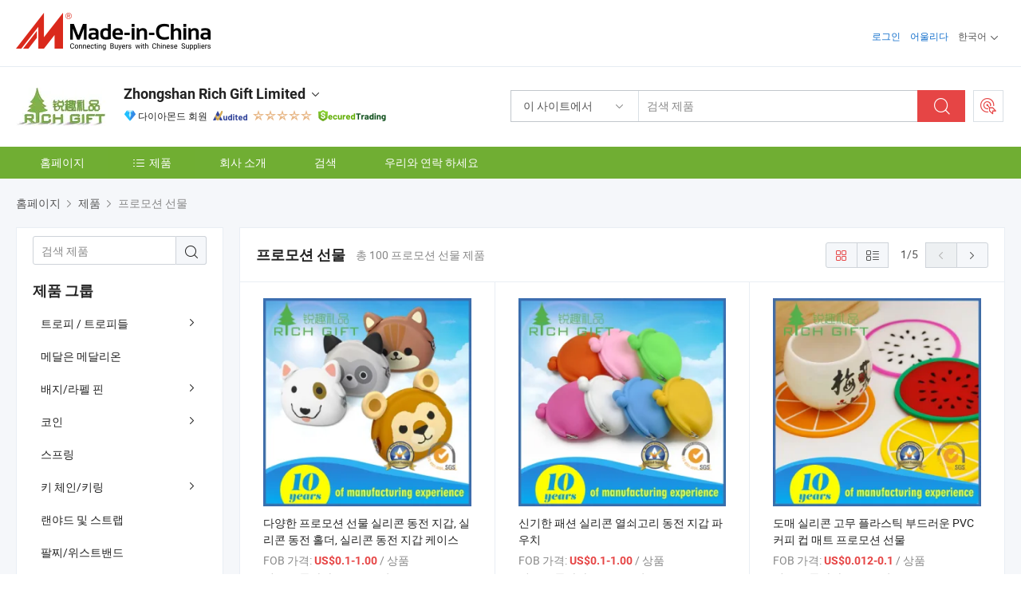

--- FILE ---
content_type: text/html;charset=UTF-8
request_url: https://kr.made-in-china.com/co_richgift88/product-group/promotional-gifts_hyeyegrhg_1.html
body_size: 25851
content:
<!DOCTYPE html>
<html lang="kr">
<head>
            <title>프로모션 선물 - Zhongshan Rich Gift Limited - 페이지 1.</title>
        <meta content="text/html; charset=utf-8" http-equiv="Content-Type"/>
    <link rel="dns-prefetch" href="//www.micstatic.com">
    <link rel="dns-prefetch" href="//image.made-in-china.com">
    <link rel="preconnect" href="//www.micstatic.com">
    <link rel="preconnect" href="//image.made-in-china.com">
    <link rel="dns-prefetch" href="//www.made-in-china.com">
    <link rel="preconnect" href="//www.made-in-china.com">
    <link rel="dns-prefetch" href="//pylon.micstatic.com">
    <link rel="dns-prefetch" href="//expo.made-in-china.com">
    <link rel="dns-prefetch" href="//world.made-in-china.com">
    <link rel="dns-prefetch" href="//pic.made-in-china.com">
    <link rel="dns-prefetch" href="//fa.made-in-china.com">
    <meta name="viewport" content="initial-scale=1.0,user-scalable=no,maximum-scale=1,width=device-width">
    <meta name="format-detection" content="telephone=no">
            <meta name="Keywords" content="프로모션 선물, 다양한 프로모션 선물 실리콘 동전 지갑, 실리콘 동전 홀더, 실리콘 동전 지갑 케이스, 중국 프로모션 선물"/>
            <meta name="Description"
              content="중국 프로모션 선물카탈로그 다양한 프로모션 선물 실리콘 동전 지갑, 실리콘 동전 홀더, 실리콘 동전 지갑 케이스, 신기한 패션 실리콘 열쇠고리 동전 지갑 파우치 중국 제조업체에서 제공 - Zhongshan Rich Gift Limited, page1."/>
            <meta http-equiv="X-UA-Compatible" content="IE=Edge, chrome=1"/>
    <meta name="renderer" content="webkit"/>
            <link rel="canonical" href="https://kr.made-in-china.com/co_richgift88/product-group/promotional-gifts_hyeyegrhg_1.html"/>
            <link rel="next" href="https://kr.made-in-china.com/co_richgift88/product-group/promotional-gifts_hyeyegrhg_2.html"/>
    <link type="text/css" rel="stylesheet" href="https://www.micstatic.com/athena/2017/css/global/global_8c4df53f.css" />
    <link rel="stylesheet" type="text/css" href="https://www.micstatic.com/athena/2017/css/pages/product/prodList_7fe51bfe.css" media="all"/>
    <link rel="stylesheet" type="text/css" href="https://www.micstatic.com/athena/2017/css/pages/product/prodList-mlan_6eb22767.css" media="all"/>
<!-- Polyfill Code Begin --><script chaset="utf-8" type="text/javascript" src="https://www.micstatic.com/polyfill/polyfill-simplify_eb12d58d.js"></script><!-- Polyfill Code End --></head>
    <body class="theme-07 J-ATF" probe-clarity="false" >
        <div style="position:absolute;top:0;left:0;width:1px;height:1px;overflow:hidden">
        </div>
        <input type="hidden" name="user_behavior_trace_id" id="user_behavior_trace_id" value="1jf4tml6md77t"/>
        <input type="hidden" value="productList">
        <input type="hidden" id="loginUserName" value="richgift88"/>
        <input type="hidden" id="J-is-showroom" value="1"> 
<div class="pad-header-mark J-header-mark"></div>
<div class="m-header m-search-gray pad-header">
    <div class="grid">
        <div class="m-header-row">
            <div class="m-logo-wrap">
    <a href="//kr.made-in-china.com/" title='중국에서 만든' class="m-logo"></a>
</div>
            <div class="m-header-menu pad-header-menu J-menu-wrap">
                <div class="pad-header-menu-top J-menu-close">
                    <i class="ob-icon icon-delete"></i>메뉴
                </div>
<input type="hidden" class="J-top-userType" value="">
<div class="fl pad-header-menu-item pad-header-loginInfo J-top-loginInfo J-tab-trigger">
    <div class="pad-header-unlogin J-top-unlogin">
        <div class="m-header-menu-item">
            <a fun-login rel="nofollow" href="//login.made-in-china.com/sign-in/?switchLan=0" ads-data="t:51,c:1,a:2" class="m-header-menu-title link-blue pad-header-sign-btn J-top-signIn ">로그인</a>
        </div>
                <div class="m-header-menu-item">
            <a fun-join rel="nofollow" href="//login.made-in-china.com/join/?sourceType=mlan_kr" ads-data="t:51,c:1,a:1" class="m-header-menu-title link-blue pad-header-join-btn">어울리다</a>
        </div>
    </div>
    <div class="m-header-menu-item m-header-select pad-header-logged J-top-logged" style="display:none">
        <a rel="nofollow" href="//membercenter.made-in-china.com/member/main/" class="m-header-menu-title m-header-select-title link-blue pad-hide"><span class="J-top-username "></span> <em class="num J-messageTotal"></em></a>
        <span class="m-header-menu-title m-header-select-title pc-hide pad-show pad-acount-txt"> My Account<i class="ob-icon icon-down"></i><em class="num J-messageTotal"></em></span>
        <ul class="m-header-option-list J-userFeature ">
            <li class="m-header-option m-header-option-with-num pc-hide pad-show pad-acount-link">
                <a rel="nofollow" href="//membercenter.made-in-china.com/member/main/" class="link-blue"><span class="J-top-username "></span></a>
            </li>
            <li class="m-header-option-gap pc-hide pad-show"></li>
            <li class="m-header-option m-header-option-with-num J-top-inquiry">
                <a rel="nofollow" href="//membercenter.made-in-china.com/message/index.html#inbox" ads-data="st:101" data-unRead="//membercenter.made-in-china.com/message/index.html#inbox..filterType=1"> New Message(s) <em class="num J-num">0</em></a>
            </li>
            <li class="m-header-option m-header-option-with-num J-supplier J-top-rfq" style="display:none">
                <a rel="nofollow" href="//membercenter.made-in-china.com/quotationmanage.do?xcase=receivedRfq"> Unquoted Sourcing Request(s) <em class="num J-num">0</em></a>
            </li>
            <li class="m-header-option m-header-option-with-num J-buyer J-top-rfq" style="display:none">
                <a rel="nofollow" href="//purchase.made-in-china.com/rfq/quotationCompare" ads-data="st:99" data-unRead="//purchase.made-in-china.com/rfq/quotationCompare?buyerReadFlag=0"> New Quote(s) of Sourcing Request <em class="num J-num">0</em></a>
            </li>
                            <li class="m-header-option J-supplier" style="display:none">
                    <a rel="nofollow" href="//membercenter.made-in-china.com/product.do?xcase=list"> Manage Products </a>
                </li>
                <li class="m-header-option J-supplier J-top-editor" style="display:none">
                    <a rel="nofollow" href="//editor.made-in-china.com/"> Edit My Showroom </a>
                </li>
                        <li class="m-header-option-gap"></li>
            <li class="m-header-option">
                <a fun-exit rel="nofollow" href="https://login.made-in-china.com/logon.do?xcase=doLogout" class="J-top-signOut"> Sign Out </a>
            </li>
        </ul>
    </div>
</div>
<script>
        var __IS_USER_LOGED__ =  false ;
</script>                <div class="m-header-menu-gap"></div>
<div class="m-header-menu-item m-header-select pad-header-menu-item J-tab-trigger">
    <span class="m-header-menu-title m-header-select-title">한국어<i class="ob-icon icon-down"></i></span>
    <ul class="m-header-option-list m-header-option-list-left">
                    <li class="m-header-option" ><a rel="nofollow" href="https://richgift88.en.made-in-china.com/product-list-1.html">English</a></li>
                    <li class="m-header-option" ><a rel="nofollow" href="https://es.made-in-china.com/co_richgift88/product_group_s_s_1.html">Español</a></li>
                    <li class="m-header-option" ><a rel="nofollow" href="https://pt.made-in-china.com/co_richgift88/product_group_s_s_1.html">Português</a></li>
                    <li class="m-header-option" ><a rel="nofollow" href="https://fr.made-in-china.com/co_richgift88/product_group_s_s_1.html">Français</a></li>
                    <li class="m-header-option" ><a rel="nofollow" href="https://ru.made-in-china.com/co_richgift88/product_group_s_s_1.html">Русский язык</a></li>
                    <li class="m-header-option" ><a rel="nofollow" href="https://it.made-in-china.com/co_richgift88/product_group_s_s_1.html">Italiano</a></li>
                    <li class="m-header-option" ><a rel="nofollow" href="https://de.made-in-china.com/co_richgift88/product_group_s_s_1.html">Deutsch</a></li>
                    <li class="m-header-option" ><a rel="nofollow" href="https://nl.made-in-china.com/co_richgift88/product_group_s_s_1.html">Nederlands</a></li>
                    <li class="m-header-option" ><a rel="nofollow" href="https://sa.made-in-china.com/co_richgift88/product_group_s_s_1.html">العربية</a></li>
                    <li class="m-header-option" style="display:none"><a rel="nofollow" href="https://kr.made-in-china.com/co_richgift88/product_group_s_s_1.html">한국어</a></li>
                    <li class="m-header-option" ><a rel="nofollow" href="https://jp.made-in-china.com/co_richgift88/product_group_s_s_1.html">日本語</a></li>
                    <li class="m-header-option" ><a rel="nofollow" href="https://hi.made-in-china.com/co_richgift88/product_group_s_s_1.html">हिन्दी</a></li>
                    <li class="m-header-option" ><a rel="nofollow" href="https://th.made-in-china.com/co_richgift88/product_group_s_s_1.html">ภาษาไทย</a></li>
                    <li class="m-header-option" ><a rel="nofollow" href="https://tr.made-in-china.com/co_richgift88/product_group_s_s_1.html">Türkçe</a></li>
                    <li class="m-header-option" ><a rel="nofollow" href="https://vi.made-in-china.com/co_richgift88/product_group_s_s_1.html">Tiếng Việt</a></li>
                    <li class="m-header-option" ><a rel="nofollow" href="https://id.made-in-china.com/co_richgift88/product_group_s_s_1.html">Bahasa Indonesia</a></li>
            </ul>
</div>
            </div>
            <div class="pad-menu-entry pad-show J-menu-entry">
                <i class="micon">&#xe06b;</i> 메뉴
            </div>
            <span class="pad-menu-verticalLine"></span>
            <div class="pad-search-entry J-search-entry">
                <i class="micon">&#xe040;</i>
            </div>
        </div>
        <div class="m-header-row layout-2-wings m-search-rfq pad-search-bar">
            <div class="layout-body-wrap pad-search-wrap J-pad-search-bar">
                <div class="layout-body pad-search-body layout-body-mlan">
<div class="m-search-bar layout-2-wings m-search-bar-long-option" id="J-search-new-flag">
    <form faw-form fun-search-form name="searchForm" method="get"
                                    action="/productSearch"
                                    >
        <div class="m-search-input-wrap layout-body-wrap">
            <div class="layout-body J-inputWrap">
                <input faw-form-trace type="text" value="" class="m-search-input J-m-search-input"
                                                                                                        placeholder="검색 제품" name="keyword"
                                                                           autocomplete="off" x-webkit-speech="x-webkit-speech" />
                            <input type="hidden" name="inputkeyword" value="" />
            <input type="hidden" name="type" value="Product" />
            <input type="hidden" name="currentPage" value="1" />
            </div>
        </div>
        <div class="layout-wing-left">
            <div class="m-search-select J-searchType">
                <select faw-form-trace name="searchType" style="display:none;">
                                            <option value="3"  placeholder="검색 제품"
                            data-width="160"
                            data-action="/co_richgift88/product/keywordSearch">이 사이트에서</option>
                        <option value="0"  placeholder="검색 제품"
                                data-width="192"
                                data-action="/productSearch">Made-in-China.com에서 </option>
                                    </select>
                <div class="m-search-select-title">
                                                                        <span>Made-in-China.com에서</span>
                         <i class="ob-icon icon-down"></i>
                                    </div>
                <dl class="m-search-option-list"></dl>
            </div>
        </div>
        <div class="layout-wing-right">
            <div class="m-search-btn-wrap">
                <button type="submit" class="m-search-btn J-m-search-btn"><i class="ob-icon icon-search"></i></button>
            </div>
        </div>
    </form>
    <div style="display: none" class="J-thisSite-params">
        <input type="hidden" name="subaction" value="hunt">
        <input type="hidden" name="style" value="b">
        <input type="hidden" name="mode" value="and">
        <input type="hidden" name="code" value="0">
        <input type="hidden" name="comProvince" value="nolimit">
        <input type="hidden" name="order" value="0">
        <input type="hidden" name="isOpenCorrection" value="1">
        <input type="hidden" name="org" value="top">
    </div>
    <div style="display: none" class="J-mic-params">
        <input type="hidden" name="inputkeyword" value=""/>
        <input type="hidden" name="type" value="Product"/>
        <input type="hidden" name="currentPage" value="1"/>
    </div>
    <input type="hidden" class="J-is-supplier-self" value="0" />
    <input type="hidden" class="J-is-offer" value="0" />
            <input type="hidden" id="viewType" name="viewType" value="1"/>
        <input type="hidden" id="J-searchType-mlan" name="J-searchType-mlan" value="adv"/>
</div>
                    <div class="pad-search-close J-search-close">
                        <i class="micon">&#xe00c;</i>
                    </div>
                </div>
            </div>
            <div class="layout-wing-right">
    <div class="rfq-post-dropmenu">
        <a fun-rfq href="//purchase.made-in-china.com/trade-service/quotation-request.html?lan=kr" rel="nofollow" class="m-rfq m-rfq-mlan">
            <span><i class="ob-icon icon-purchase"></i>포스트 소싱 요청</span>
        </a>
        <div class="rfq-post-tip">
            <div class="rfq-post-tipcont">
                <h3>쉬운 소싱</h3>
                <p class="rfq-sub-title">더 편리하고 더 효율적</p>
                <ul class="rfq-info-list">
                    <li><i class="micon">&#xe05a;</i>하나의 요청, 여러 견적</li>
                    <li><i class="micon">&#xe05a;</i>검증된 공급업체 매칭</li>
                    <li><i class="micon">&#xe05a;</i>견적 비교 및 샘플 요청</li>
                </ul>
                <div>
                    <a href="//purchase.made-in-china.com/trade-service/quotation-request.html?lan=kr" class="btn btn-main">지금 요청 게시</a>
                </div>
            </div>
            <span class="arrow arrow-top">
                <span class="arrow arrow-in"></span>
            </span>
        </div>
    </div>
</div>
        </div>
    </div>
</div> 
<div class="sr-comInfo">
	        <div class="sr-layout-wrap">
			                <div class="sr-comInfo-logo">
					<a href="https://kr.made-in-china.com/co_richgift88/" title="Zhongshan Rich Gift Limited">
						<img src="//www.micstatic.com/athena/img/transparent.png" data-original="//image.made-in-china.com/206f0j00nEGaruDJFtpR/Zhongshan-Rich-Gift-Limited.webp" alt="Zhongshan Rich Gift Limited">
					</a>
                </div>
            <div class="sr-comInfo-r">
                <div class="sr-comInfo-title J-title-comName">
                    <div class="title-txt">
						                            <a href="https://kr.made-in-china.com/co_richgift88/" >Zhongshan Rich Gift Limited</a>
                                                                        <i class="ob-icon icon-down"></i>
                    </div>
					 <div class="sr-comInfo-details J-comInfo-details">
                        <div class="details-cnt">
                            <div class="cf">
                                    <div class="detail-col col-1">
                                        <div class="detail-address">
                                            <i class="ob-icon icon-coordinate"></i>
                                            Guangdong, 중국
                                        </div>
										                                            <div class="detail-address-map showLocation">
                                                <div class="showLocation-content" style="display:block;">
                                                    <div class="showLocation-map"></div>
                                                    <div class="showLocation-arrow showLocation-arrow-top"></div>
                                                    <div class="showLocation-mark animate-start showLocation-Guangdong"></div>
                                                </div>
                                            </div>
										                                    </div>
                                    <div class="detail-col col-2">
                                        <div class="detail-infos">
                                                                                                                                                                                                                                                                                                                                                                                            <div class="info-item">
                                                        <div class="info-label">
                                                              <i class="ob-icon icon-yes2"></i>사업 유형:
                                                        </div>
                                                        <div class="info-fields">
                                                                                                                                                                                                                                                                                                                                    제조사/공장
                                                                                                                                                                                                                                                        </div>
                                                    </div>
                                                                                                                                                                                                            <div class="info-item">
                                                        <div class="info-label">
                                                              <i class="ob-icon icon-yes2"></i>주요 상품:
                                                        </div>
                                                        <div class="info-fields">
                                                                                                                                                                                                                                                                                                                                                                                                                                                                                                                                                                                                                                                                                                                                            <span>에나멜 핀</span>
                                                                                                                                                                                                                                                                                                                                                                                                ,
                                                                                                                                                                                                                                                                                                                                                                                                        <span>메달</span>
                                                                                                                                                                                                                                                                                                                                                                                                ,
                                                                                                                                                                                                                                                                                                                                                                                                        <span>동전</span>
                                                                                                                                                                                                                                                                                                                                                                                                ,
                                                                                                                                                                                                                                                                                                                                                                                                        <span>열쇠고리</span>
                                                                                                                                                                                                                                                                                                                                                                                                ,
                                                                                                                                                                                                                                                                                                                                                                                                        <span>랜야드</span>
                                                                                                                                                                                                                                                                                                                                                                                                ,
                                                                                                                                                                                                                                                                                                                                                                                                        <span>PVC 아이템</span>
                                                                                                                                                                                                                                                                                                                                                                                                ,
                                                                                                                                                                                                                                                                                                                                                                                                        <span>홍보 선물</span>
                                                                                                                                                                                                                                                                                                            <form id="searchProdsByKeyword" name="searchInKeywordList" method="get" action="/co_richgift88/product/keywordSearch">
    <input type="hidden" id="keyWord4Search" name="searchKeyword" value="" />
    <input type="hidden" id="viewType" name="viewType" value="0" /> 
</form>
                                                                                                                                                                                                                                                        </div>
                                                    </div>
                                                                                                                                                                                                            <div class="info-item">
                                                        <div class="info-label">
                                                              <i class="ob-icon icon-yes2"></i>설립 연도:
                                                        </div>
                                                        <div class="info-fields">
                                                                                                                                                                                                                                                                                                                                    2015-06-09
                                                                                                                                                                                                                                                        </div>
                                                    </div>
                                                                                                                                                                                                            <div class="info-item">
                                                        <div class="info-label">
                                                              <i class="ob-icon icon-yes2"></i>직원 수:
                                                        </div>
                                                        <div class="info-fields">
                                                                                                                                                                                                                                                                                                                                    101
                                                                                                                                                                                                                                                        </div>
                                                    </div>
                                                                                                                                                                                                            <div class="info-item">
                                                        <div class="info-label">
                                                            주소:
                                                        </div>
                                                        <div class="info-fields">
                                                                                                                                                                                                                                                                                                                                    No. 1, Shengping East Road, Xiaolan Town, Zhongshan, Guangdong, China
                                                                                                                                                                                                                                                        </div>
                                                    </div>
                                                                                                                                    </div>
                                    </div>
																		                                        <div class="detail-col col-1">
                                            <div class="detail-infos">
																									<div class="info-item">
																													<i class="ob-icon icon-yes2"></i>OEM/ODM 서비스
														                                                    </div>
																									<div class="info-item">
																													<i class="ob-icon icon-yes2"></i>샘플 사용 가능
														                                                    </div>
																									<div class="info-item">
																													<i class="ob-icon icon-yes2"></i>MEI Awards
														                                                    </div>
																									<div class="info-item">
																																																											  <a href="https://www.made-in-china.com/BookFactoryTour/nMVxRDPlIaic" target="_blank" rel="nofollow"><i class="ob-icon icon-shop"></i>내 공장 방문</a>
															                                                                                                            </div>
																									<div class="info-item">
														                                                            <i class="ob-icon" style="width:16px; height: 16px; background:url('https://www.micstatic.com/common/img/logo/icon-deal.png?_v=1768540784694') no-repeat;background-size: contain; top: 2px;"></i> Secured Trading Service
                                                                                                            </div>
												                                                                                                    <div class="review-scores review-scores-new">
                                                        <div class="score-item score-item-rating"><div class="rating-score-title">평가: </div><span><a target="_self" href="https://kr.made-in-china.com/co_richgift88//company-review/">4.8/5</a></span></div>
                                                    </div>
                                                                                                <div class="average-response-time J-response-time" style="display: none" data-tradeGmvEtcShowFlag="true">
                                                    <span class="response-time-title">평균 응답 시간:</span><div class="response-time-data J-response-time-data"></div>
                                                </div>
                                                                                            </div>
                                        </div>
									                                </div>
																											<p class="detail-intro">중국에나멜 핀, 메달, 동전, 열쇠고리, 랜야드, PVC 아이템, 홍보 선물 제조 / 공급 업체,제공 품질 도매 전체 세트 테이블 게임 다면체 주사위 다양한 색상 DnD 맞춤형 금속 DnD 주사위와 상자, 제조업체 도매 맞춤형 금속 다면체 카지노 주사위 세트/대량 플라스틱 레이저 Engraved/D20/12/10/8 면 대형/성인/Rpg/로딩 포커 주사위 성인 게임용, 제조사 맞춤형 상 기념 메달리온, 라브라도르 최소 주문 수량 없음 등등.</p>
																	                            </div>
                            <div class="details-footer">
                                <a target="_blank" href="https://www.made-in-china.com/sendInquiry/shrom_nMVxRDPlIaic_nMVxRDPlIaic.html?plant=kr&from=shrom&type=cs&style=3&page=p_list" class="option-item" rel="nofollow">
                                    문의 보내기 </a>
                                <b class="tm3_chat_status" lan="kr" tmlan="kr" dataId="nMVxRDPlIaic_nMVxRDPlIaic_3" inquiry="https://www.made-in-china.com/sendInquiry/shrom_nMVxRDPlIaic_nMVxRDPlIaic.html?plant=kr&from=shrom&type=cs&style=3&page=p_list" processor="chat" cid="nMVxRDPlIaic" style="display:none"></b>
                            </div>
                        </div>
                </div>
				<div class="sr-comInfo-sign">
					                        <div class="sign-item" id="member-since">
                                                                                                <i class="item-icon icon-diamond"></i> <span class="sign-item-text">다이아몬드 회원</span>
                                                                                        <div class="J-member-since-tooltip" style="display: none">
                                                                    <i class="item-icon icon-diamond"></i>다이아몬드 회원 <span class="txt-year">이후 2016</span>
                                                                                                    <div>비즈니스 라이센스가 검증 된 공급 업체</div>
                            </div>
                        </div>
					                        <div class="sign-item as-logo-new J-tooltip-ele" data-title="독립적인 제3자 검사 기관의 감사를 받음" data-placement="top">
                            <img src="https://www.micstatic.com/common/img/icon-new/as_32.png?_v=1768540784694" alt="감사를 받은 공급업체">
                                                            <span class="sign-item-text txt-as">감사를 받은 공급업체</span>
                                                    </div>
					                                            <span class="sign-item icon-star J-tooltip-ele" data-title="공급업체 역량 지수: 5점 만점" data-placement="top">
                                                                                                <img src="https://www.micstatic.com/common/img/icon-new/star-light.png?_v=1768540784694" alt="">
                                                                    <img src="https://www.micstatic.com/common/img/icon-new/star-light.png?_v=1768540784694" alt="">
                                                                    <img src="https://www.micstatic.com/common/img/icon-new/star-light.png?_v=1768540784694" alt="">
                                                                    <img src="https://www.micstatic.com/common/img/icon-new/star-light.png?_v=1768540784694" alt="">
                                                                    <img src="https://www.micstatic.com/common/img/icon-new/star-light.png?_v=1768540784694" alt="">
                                                                                    </span>
                                                                <div class="sign-item J-tooltip-ele" data-title="Made-in-China.com의 거래 보호를 즐기세요">
                            <img src="https://www.micstatic.com/common/img/icon-new/trade-long.png?_v=1768540784694" alt="Secured Trading Service" />
                        </div>
                                    </div>
            </div>
        </div>
	</div> <style>
	.sr-nav,
	.sr-nav-sub-title:hover {
		background: rgba(112,174,51,1) !important;
	}
	.sr-nav-item.selected,
	.sr-nav-item:hover{
    	background: rgba(112,174,51,0.15) !important;
	}
	.sr-nav-sub {
		background: #FFFFFF !important;
	}
	.sr-nav-sub .sr-nav-sub-li:hover .sr-nav-sub-title {
		background: #E6ECF2 !important;
	}
	.sr-nav-sub .sr-nav-sub-li:hover .sr-nav-ssub-title {
		background: #FFFFFF !important;
	}
	.sr-nav-sub .sr-nav-sub-li:hover .sr-nav-ssub-title:hover {
		background: #E6ECF2 !important;
	}
	.sr-nav-sub .sr-nav-sub-li:hover .sr-nav-ssub-list {
		display: block;
	}
	.sr-nav-sub .sr-nav-ssub-list {
		background: #FFFFFF !important;
		position: absolute;
		top: 0;
		left: 100%;
		display: none;
	}
</style>
<div class="sr-nav-wrap">
	<div class="sr-nav J-nav-fix">
        <div class="sr-layout-wrap" faw-module="Navigation_Bar" faw-exposure>
            <ul class="sr-nav-main">
    			    				    					<li class="sr-nav-item ">
                            <a href="https://kr.made-in-china.com/co_richgift88/" class="sr-nav-title " ads-data="">
																홈페이지 </a>
                        </li>
    				    			    				    					<li class="sr-nav-item selected ">
                            <a href="https://kr.made-in-china.com/co_richgift88/product_group_s_s_1.html" class="sr-nav-title" ads-data="">
                                <i class="ob-icon icon-category"></i>제품 </a>
                            <div class="sr-nav-sub cf">
    																										<div class="sr-nav-sub-li">
											<a href="https://kr.made-in-china.com/co_richgift88/product-group/trophy-trophies_uhnisgging_1.html" class="sr-nav-sub-title "
												 style="display: " ads-data="">
																								&#53944;&#47196;&#54588; / &#53944;&#47196;&#54588;&#46308;
																									<i class="ob-icon icon-right"></i>
											</a>
																							<div class="sr-nav-ssub-list">
																											<a href="https://kr.made-in-china.com/co_richgift88/product-group/resin-trophy_uhnineuisg_1.html"
															 class="sr-nav-sub-title sr-nav-ssub-title">&#47112;&#51652; &#53944;&#47196;&#54588;</a>
																																									<a href="https://kr.made-in-china.com/co_richgift88/product-group/others-trophy-trophies_uhnineuiyg_1.html"
															 class="sr-nav-sub-title sr-nav-ssub-title">&#45796;&#47480; &#53944;&#47196;&#54588; / &#53944;&#47196;&#54588;&#46308;</a>
																																							</div>
										</div>
    																										<div class="sr-nav-sub-li">
											<a href="https://kr.made-in-china.com/co_richgift88/product-group/medal-medallion_hyeyeguig_1.html" class="sr-nav-sub-title "
												 style="display: " ads-data="">
																								&#47700;&#45804;&#51008; &#47700;&#45804;&#47532;&#50728;
											</a>
										</div>
    																										<div class="sr-nav-sub-li">
											<a href="https://kr.made-in-china.com/co_richgift88/product-group/badge-lapel-pin_hyeyenrsg_1.html" class="sr-nav-sub-title "
												 style="display: " ads-data="">
																								&#48176;&#51648;/&#46972;&#54176; &#54592;
																									<i class="ob-icon icon-right"></i>
											</a>
																							<div class="sr-nav-ssub-list">
																											<a href="https://kr.made-in-china.com/co_richgift88/product-group/metal-bdage_hyeyeghig_1.html"
															 class="sr-nav-sub-title sr-nav-ssub-title">&#44552;&#49549; Bdage</a>
																																									<a href="https://kr.made-in-china.com/co_richgift88/product-group/pvc-badge_hyeyeghgg_1.html"
															 class="sr-nav-sub-title sr-nav-ssub-title">PVC &#48176;&#51648;</a>
																																									<a href="https://kr.made-in-china.com/co_richgift88/product-group/embroidery-badge_hyeyeghrg_1.html"
															 class="sr-nav-sub-title sr-nav-ssub-title">&#51088;&#49688; &#48176;&#51648;</a>
																																									<a href="https://kr.made-in-china.com/co_richgift88/product-group/button-badge_hyeyeghhg_1.html"
															 class="sr-nav-sub-title sr-nav-ssub-title">&#48260;&#53948; &#48176;&#51648;</a>
																																									<a href="https://kr.made-in-china.com/co_richgift88/product-group/others-badge-lapel-pin_hyeyeghng_1.html"
															 class="sr-nav-sub-title sr-nav-ssub-title">&#44592;&#53440; &#48176;&#51648;/&#46972;&#54176; &#54592;</a>
																																							</div>
										</div>
    																										<div class="sr-nav-sub-li">
											<a href="https://kr.made-in-china.com/co_richgift88/product-group/coin_hyeyegung_1.html" class="sr-nav-sub-title "
												 style="display: " ads-data="">
																								&#53076;&#51064;
																									<i class="ob-icon icon-right"></i>
											</a>
																							<div class="sr-nav-ssub-list">
																											<a href="https://kr.made-in-china.com/co_richgift88/product-group/metal-coin_hyeyeghog_1.html"
															 class="sr-nav-sub-title sr-nav-ssub-title">&#47700;&#53448; &#53076;&#51064;</a>
																																									<a href="https://kr.made-in-china.com/co_richgift88/product-group/souvenir-coin_hyeyegegg_1.html"
															 class="sr-nav-sub-title sr-nav-ssub-title">&#53076;&#51064; &#44592;&#45392;&#54408;</a>
																																									<a href="https://kr.made-in-china.com/co_richgift88/product-group/challenge-coin_hyeyegeng_1.html"
															 class="sr-nav-sub-title sr-nav-ssub-title">&#46020;&#51204; &#53076;&#51064;</a>
																																									<a href="https://kr.made-in-china.com/co_richgift88/product-group/trolley-coin_hyeyegeeg_1.html"
															 class="sr-nav-sub-title sr-nav-ssub-title">&#53944;&#47204;&#47532; &#53076;&#51064;</a>
																																									<a href="https://kr.made-in-china.com/co_richgift88/product-group/gold-coin-silver-coin_hyeyegehg_1.html"
															 class="sr-nav-sub-title sr-nav-ssub-title">&#44264;&#46300; &#53076;&#51064; &amp;amp; &#49892;&#48260; &#53076;&#51064;</a>
																																									<a href="https://kr.made-in-china.com/co_richgift88/product-group/others-coin_hyeyegesg_1.html"
															 class="sr-nav-sub-title sr-nav-ssub-title">&#45796;&#47480; &#53076;&#51064;</a>
																																							</div>
										</div>
    																										<div class="sr-nav-sub-li">
											<a href="https://kr.made-in-china.com/co_richgift88/product-group/spring_hyeyegryg_1.html" class="sr-nav-sub-title "
												 style="display: " ads-data="">
																								&#49828;&#54532;&#47553;
											</a>
										</div>
    																										<div class="sr-nav-sub-li">
											<a href="https://kr.made-in-china.com/co_richgift88/product-group/key-chain-keyring_hyeyeguhg_1.html" class="sr-nav-sub-title "
												 style="display: " ads-data="">
																								&#53412; &#52404;&#51064;/&#53412;&#47553;
																									<i class="ob-icon icon-right"></i>
											</a>
																							<div class="sr-nav-ssub-list">
																											<a href="https://kr.made-in-china.com/co_richgift88/product-group/metal-keychain_hyeyegghg_1.html"
															 class="sr-nav-sub-title sr-nav-ssub-title">&#47700;&#53448; &#53412;&#52404;&#51064;</a>
																																									<a href="https://kr.made-in-china.com/co_richgift88/product-group/pvc-keychain_hyeyeggrg_1.html"
															 class="sr-nav-sub-title sr-nav-ssub-title">PVC &#53412;&#52404;&#51064;</a>
																																									<a href="https://kr.made-in-china.com/co_richgift88/product-group/others-key-chain-keyring_hyeyeggeg_1.html"
															 class="sr-nav-sub-title sr-nav-ssub-title">&#44592;&#53440; &#53412; &#52404;&#51064;/&#53412;&#47553;</a>
																																							</div>
										</div>
    																										<div class="sr-nav-sub-li">
											<a href="https://kr.made-in-china.com/co_richgift88/product-group/lanyard-strap_hyeyegrsg_1.html" class="sr-nav-sub-title "
												 style="display: " ads-data="">
																								&#47004;&#50556;&#46300; &#48143; &#49828;&#53944;&#47017;
											</a>
										</div>
    																										<div class="sr-nav-sub-li">
											<a href="https://kr.made-in-china.com/co_richgift88/product-group/bracelets-wristbands_hyeyegrug_1.html" class="sr-nav-sub-title "
												 style="display: " ads-data="">
																								&#54036;&#52236;/&#50948;&#49828;&#53944;&#48180;&#46300;
											</a>
										</div>
    																										<div class="sr-nav-sub-li">
											<a href="https://kr.made-in-china.com/co_richgift88/product-group/bookmark_hyeyegreg_1.html" class="sr-nav-sub-title "
												 style="display: " ads-data="">
																								&#48513;&#47560;&#53356;
											</a>
										</div>
    																										<div class="sr-nav-sub-li">
											<a href="https://kr.made-in-china.com/co_richgift88/product-group/dog-tags_hyeyegrgg_1.html" class="sr-nav-sub-title "
												 style="display: " ads-data="">
																								&#44060; &#53468;&#44536;
											</a>
										</div>
    																										<div class="sr-nav-sub-li">
											<a href="https://kr.made-in-china.com/co_richgift88/product_group_s_s_1.html" class="sr-nav-sub-title "
												 style="display: " ads-data="">
																								&#47784;&#46304; &#44536;&#47353;
											</a>
										</div>
    							                            </div>
                        </li>
    				    			    				    					<li class="sr-nav-item ">
                            <a href="https://kr.made-in-china.com/co_richgift88/company_info.html" class="sr-nav-title " ads-data="">
																회사 소개 </a>
                        </li>
    				    			    				    					<li class="sr-nav-item ">
                            <a href="https://kr.made-in-china.com/co_richgift88/Discover.html" class="sr-nav-title sr-nav-discover" ads-data="">
																	<span class="sr-nav-liveFlag" style="display: none;">라이브</span>
																검색 </a>
                        </li>
    				    			    				    					<li class="sr-nav-item ">
                            <a href="https://kr.made-in-china.com/co_richgift88/contact_info.html" class="sr-nav-title " ads-data="">
																우리와 연락 하세요 </a>
                        </li>
    				    			            </ul>
        </div>
	</div>
 </div>
		        <div class="sr-container J-layout ">
    <div class="J-slidePre-wrapper sr-slidePre-wrapper">
    <div class="slidePre-bg"></div>
    <div class="slidePre-container">
        <div class="slidePre-main">
            <div class="J-slidePre-loading slidePre-loading"></div>
            <div class="slidePre-close J-slidePre-close"><i class="ob-icon icon-delete"></i></div>
            <div class="J-slidePre-content slidePre-content"></div>
        </div>
    </div>
</div>
<script type="text/template" id="J-slideShow">
                <div class="slidePre-slide">
                                        <div class="swiper-container J-slidePre-container">
                                                <div class="swiper-wrapper">
                                                        {{ util.each(dataList, function(item,j){ }}
                            <div class="swiper-slide">
                                <div class="slidePre-image">
                                    {{ if(item.springSalesTagInfo && item.springSalesTagInfo.showLiveTag){ }}
                                    <span class="live-flag"><i></i>라이브</span>
                                    {{ } }}
                                    {{ if(item.firstPic550Url){ }}
                                    <a href="{{-item.prodUrl}}" rel="nofollow" title="{{-item.productName}}"><img src="{{-item.firstPic550Url}}" alt="{{-item.productName}}"></a>
                                    {{ }else{ }}
                                    <a href="{{-item.prodUrl}}" rel="nofollow" title="{{-item.productName}}"><img src="https://www.micstatic.com/athena/2017/img/no-photo-300.png?_v=1768540784694" alt="{{-item.productName}}"></a>
                                    {{ } }}
                                </div>
                                <div class="slidePre-product">
                                    <div class="slidePre-product-title sr-proMainInfo-baseInfo-name">
                                        {{ if(item.springSalesTagInfo && item.springSalesTagInfo.showSpringSalesTag) { }}
                                        <div class="special-flag-img"></div>
                                        {{ } }}
                                        {{ if(item.showDealsTag) { }}
                                                                                <a class="deal-activity-flag-img"></a>
                                        {{ } }}
                                        <a href="{{-item.prodUrl}}" title="{{-item.productName}}">{{-item.productName}}</a>
                                        {{ if(item.meiAwards && item.meiAwards.length > 0){ }}
                                            <div class="mei-tag">
                                                <div class="mei-tip-box">
                                                    {{ util.each(item.meiAwards, function(meiAward){ }}

                                                        {{ if(meiAward.awardYear == 2024) { }}
                                                             <div class="mei-award award-{{-meiAward.prodAwardType}}" title="유명 검사기관과 업계 전문가들이 엄선한 고품질의 혁신적인 제품입니다.">
                                                                {{-meiAward.prodAwardDateAndName}}
                                                             </div>
                                                        {{ }else { }}
                                                            <div class="{{-meiAward.awardClass}}" title="유명 검사기관과 업계 전문가들이 엄선한 고품질의 혁신적인 제품입니다.">
                                                                {{-meiAward.prodAwardDateAndName}}
                                                            </div>
                                                        {{ } }}
                                                    {{ }) }}
                                                </div>
                                            </div>
                                        {{ } }}
                                    </div>

                                    {{ if(item.springSalesTagInfo) { }}
                                    <div class="special-flag">
                                        {{ if(item.springSalesTagInfo.showSpecialDiscountTag) { }}
                                        <span class="special-flag-item red">
                                            <i class="ob-icon icon-sale"></i>특별 할인                                            <div class="tip arrow-bottom tip-discount">
                                                 <div class="tip-con">
                                                     <p class="tip-para">큰 할인을 즐기십시오</p>
                                                 </div>
                                                 <span class="arrow arrow-out">
                                                     <span class="arrow arrow-in"></span>
                                                 </span>
                                             </div>
                                        </span>
                                        {{ } }}
                                        {{ if(item.springSalesTagInfo.showFreeSampleTag) { }}
                                        <span class="special-flag-item red">
                                            <i class="ob-icon icon-truck"></i>무료 샘플                                            <div class="tip arrow-bottom tip-free">
                                                 <div class="tip-con">
                                                     <p class="tip-para">무료 샘플 지원</p>
                                                 </div>
                                                 <span class="arrow arrow-out">
                                                     <span class="arrow arrow-in"></span>
                                                 </span>
                                            </div>
                                        </span>
                                        {{ } }}
                                        {{ if(item.springSalesTagInfo.showRapidDispatchTag) { }}
                                        <span class="special-flag-item red">
                                            <i class="ob-icon icon-history"></i>빠른 발송                                            <div class="tip arrow-bottom tip-rapid">
                                                 <div class="tip-con">
                                                     <p class="tip-para">15일 이내에 발송</p>
                                                 </div>
                                                 <span class="arrow arrow-out">
                                                     <span class="arrow arrow-in"></span>
                                                 </span>
                                            </div>
                                        </span>
                                        {{ } }}
                                        {{ if(item.springSalesTagInfo.showSoldThousandTag) { }}
                                        <span class="special-flag-item orange">
                                            <i class="ob-icon icon-fire"></i>10000개 이상 판매                                            <div class="tip arrow-bottom tip-hot">
                                                 <div class="tip-con">
                                                     <p class="tip-para">핫하고 트렌디한 제품</p>
                                                 </div>
                                                 <span class="arrow arrow-out">
                                                     <span class="arrow arrow-in"></span>
                                                 </span>
                                            </div>
                                        </span>
                                        {{ } }}
                                        {{ if(item.springSalesTagInfo.showInstantOrderTag) { }}
                                        <span class="special-flag-item green">
                                            <i class="ob-icon icon-cart-success"></i>즉석 주문                                            <div class="tip arrow-bottom tip-instant">
                                                 <div class="tip-con">
                                                     <p class="tip-para">온라인 주문 서비스 지원</p>
                                                 </div>
                                                 <span class="arrow arrow-out">
                                                     <span class="arrow arrow-in"></span>
                                                 </span>
                                            </div>
                                        </span>
                                        {{ } }}
                                        {{ if(item.springSalesTagInfo.showReliableSupplierTag) { }}
                                            <span class="special-flag-item blue">
                                                <i class="ob-icon icon-verification-supplier"></i>신뢰할 수 있는 공급업체                                            </span>
                                        {{ } }}
                                        {{ if(item.springSalesTagInfo.showExpoTag) { }}
                                            <span class="special-flag-item azure">
                                                <i class="ob-icon icon-earth"></i>온라인 엑스포                                            </span>
                                        {{ } }}
                                    </div>
                                    {{ } }}

                                    {{ if(item.showDealsTag) { }}
                                                                        <div class="deal-activity-simple-flag">
                                        <span class="deal-activity-flag-item red">
                                            <a class="deal-activity-flag-coupons"><i class="ob-icon icon-coupon"></i>사용 가능한 쿠폰</a>
                                            <div class="tip arrow-top tip-coupons">
                                                 <div class="tip-con">
                                                     <div class="tip-text">상품 페이지에서 쿠폰 사용</div>
                                                 </div>
                                                 <span class="arrow arrow-out">
                                                     <span class="arrow arrow-in"></span>
                                                 </span>
                                            </div>
                                        </span>
                                        {{ if(item.showDirectSale) { }}
                                        <span class="deal-activity-flag-item purple">
                                            <a class="deal-activity-flag-picked"><i class="ob-icon icon-product-main"></i>선별된 거래 상품</a>
                                            <div class="tip arrow-top tip-picked">
                                                 <div class="tip-con">
                                                     <div class="tip-text">TOP 공급업체와의 안전한 결제</div>
                                                 </div>
                                                 <span class="arrow arrow-out">
                                                     <span class="arrow arrow-in"></span>
                                                 </span>
                                            </div>
                                        </span>
                                        {{ } }}
                                    </div>
                                    {{ } }}

                                    <div class="slidePre-product-info">
                                        <div class="slide-product-label">최소 주문하다 / FOB 가격 참조</div>
                                        <div class="slidePre-product-row cf">
                                            <div class="slidePre-product-col1" title="{{-item.minOrder}}">{{-item.minOrder}}</div>
                                            <div class="slidePre-product-col2 slidePre-product-price" title="{{-item.unitPrice}}">{{-item.unitPrice}}</div>
                                        </div>
                                    </div>
                                    {{ if(item.mainProps){ }}
                                    {{ util.each(Object.keys(item.mainProps), function(prop, i){ }}
                                    <div class="slidePre-product-row cf">
                                        <div class="slidePre-product-col1">{{-prop}}</div>
                                        {{ if(prop == "Port" && item.prodPortProvinceKey){ }}
                                        <div class="slidePre-product-col2 showLocation-dynamic">
                                            <span class=" ">{{-item.mainProps[prop]}} <i class="ob-icon icon-coordinate"></i>
                                            </span>
                                            <div class="showLocation-content">
                                                <div class="showLocation-map"></div>
                                                <div class="showLocation-arrow showLocation-arrow-top"></div>
                                                <div class="showLocation-mark showLocation-{{-item.prodPortProvinceKey}}"></div>
                                            </div>
                                        </div>
                                        {{ }else { }}
                                        <div class="slidePre-product-col2" title="{{-item.mainProps[prop]}}">{{-item.mainProps[prop]}}</div>
                                        {{ } }}
                                    </div>
                                    {{ }) }}
                                    {{ } }}
                                    {{ util.each(item.appendProps, function(item, i){ }}
                                    <div class="slidePre-product-row cf">
                                        <div class="slidePre-product-col1">{{-item.key}}</div>
                                        <div class="slidePre-product-col2" title="{{-item.value}}">{{-item.value}}</div>
                                    </div>
                                    {{ }) }}
                                    <div class="slidePre-product-btn cf">
                                        {{ if(!item.showStartOrder){ }}
                                            <a fun-inquiry-supplier class="btn btn-main" rel="nofollow" href="{{-contactUrl[j]}}" target="_blank">문의 보내기</a>
                                        {{ }else { }}
                                            <a class="btn btn-main-light half" rel="nofollow" href="{{-contactUrl[j]}}" target="_blank">문의 보내기</a>
                                            <a class="btn btn-main half J-link-order-trade-from" target="_blank" href="//membercenter.made-in-china.com/newtrade/order/page/buyer-start-order.html?from=7&prodId={{=item.entryProdId}}" rel="nofollow">주문 시작</a>
                                        {{ } }}
                                    </div>
                                    <div class="slidePre-product-row">
                                        {{ if(requestUrl[j]){ }}
                                            <div class="act-item">
                                                <a class="half" href="{{-requestUrl[j]}}" target="_blank" rel="nofollow"><i class="ob-icon icon-product"></i> 샘플 요청</a>
                                            </div>
                                        {{ } }}
                                        {{ if(customUrl[j]){ }}
                                            <div class="act-item">
                                                <a class="half" href="{{-customUrl[j]}}" target="_blank" rel="nofollow"><i class="ob-icon icon-fill"></i> 맞춤형 요청</a>
                                            </div>
                                        {{ } }}
                                    </div>
                                </div>
                            </div>
                            {{ }) }}
                        </div>
                    </div>
                </div>
                <div class="slidePre-footer">
                    <span class="J-slidePre-prev slidePre-prev"></span>
                    <span class="J-slidePre-autoplay"><i class="ob-icon icon-pause"></i></span>
                    <span class="J-slidePre-next slidePre-next"></span>
                </div>
</script>    <div class="sr-layout-wrap sr-layout-resp">
        <div class="sr-crumb" itemscope itemtype="https://schema.org/BreadcrumbList">
	<span itemprop="itemListElement" itemscope itemtype="https://schema.org/ListItem">
        <a itemprop="item" href="https://kr.made-in-china.com/co_richgift88/">
            <span itemprop="name">홈페이지</span>
        </a>
        <meta itemprop="position" content="1">
    </span>
    		<i class="ob-icon icon-right"></i>
	    <span itemprop="itemListElement" itemscope itemtype="https://schema.org/ListItem">
	        <a itemprop="item" href="https://kr.made-in-china.com/co_richgift88/product_group_s_s_1.html">
	            <span itemprop="name">
											제품	</span>
	        </a>
	        <meta itemprop="position" content="2">
	    </span>
		            <i class="ob-icon icon-right"></i>
			                &#54532;&#47196;&#47784;&#49496; &#49440;&#47932;
    </div>
        <div class="sr-layout-nav prodlist-page-nav J-prodlist-page-nav">
    <div class="J-prod-menu-bg prod-menu-bg"></div>
    <div class="sr-layout-block prod-menu">
                    <div class="sr-layout-subblock sr-side-searchBar">
                    <form id="searchInKeywordList" class="sr-side-searchBar-wrap obelisk-form" name="searchInKeywordList" method="get" action="https://kr.made-in-china.com/co_richgift88/product/keywordSearch">
    <input class="input-text sr-side-searchBar-input" type="text" name="searchKeyword" id="keyWord" placeholder="검색 제품" value=""/>
            <input type="hidden" id="viewType" name="viewType" value="1"/>
        <button class="sr-side-searchBar-button" id="SearchForm" type="submit" >
        <i class="ob-icon icon-search"></i>
    </button>
        </form>
</div>
        	    <div class="sr-layout-subblock sr-side-proGroup" faw-module="Prod_group_filter" faw-exposure>
		    	            <div class="sr-txt-title">
                <h2 class="sr-txt-h2">제품 그룹</h2>
            </div>
			                <ul class="sr-side-proGroup-list">
    				    					                            <li class="sr-side-proGroup-rightSpace ">
                                <a ref="nofollow" href="https://kr.made-in-china.com/co_richgift88/product-group/trophy-trophies_uhnisgging_1.html" title="&#53944;&#47196;&#54588; / &#53944;&#47196;&#54588;&#46308;" ads-data="">&#53944;&#47196;&#54588; / &#53944;&#47196;&#54588;&#46308;<i class="ob-icon icon-right J-showSubList"></i></a>
                                <ol class="sr-side-proGroup-sublist">
    								        		                      <li >
                                          <a ref="nofollow" href="https://kr.made-in-china.com/co_richgift88/product-group/resin-trophy_uhnineuisg_1.html" title="&#47112;&#51652; &#53944;&#47196;&#54588;" ads-data="">&#47112;&#51652; &#53944;&#47196;&#54588;</a>
                                      </li>
        		                            		                      <li >
                                          <a ref="nofollow" href="https://kr.made-in-china.com/co_richgift88/product-group/others-trophy-trophies_uhnineuiyg_1.html" title="&#45796;&#47480; &#53944;&#47196;&#54588; / &#53944;&#47196;&#54588;&#46308;" ads-data="">&#45796;&#47480; &#53944;&#47196;&#54588; / &#53944;&#47196;&#54588;&#46308;</a>
                                      </li>
        		                                                    </ol>
                            </li>
    					    				    					    						<li >
                                <a ref="nofollow" href="https://kr.made-in-china.com/co_richgift88/product-group/medal-medallion_hyeyeguig_1.html" title="&#47700;&#45804;&#51008; &#47700;&#45804;&#47532;&#50728;" ads-data="">&#47700;&#45804;&#51008; &#47700;&#45804;&#47532;&#50728;</a>
                            </li>
    					    				    					                            <li class="sr-side-proGroup-rightSpace ">
                                <a ref="nofollow" href="https://kr.made-in-china.com/co_richgift88/product-group/badge-lapel-pin_hyeyenrsg_1.html" title="&#48176;&#51648;/&#46972;&#54176; &#54592;" ads-data="">&#48176;&#51648;/&#46972;&#54176; &#54592;<i class="ob-icon icon-right J-showSubList"></i></a>
                                <ol class="sr-side-proGroup-sublist">
    								        		                      <li >
                                          <a ref="nofollow" href="https://kr.made-in-china.com/co_richgift88/product-group/metal-bdage_hyeyeghig_1.html" title="&#44552;&#49549; Bdage" ads-data="">&#44552;&#49549; Bdage</a>
                                      </li>
        		                            		                      <li >
                                          <a ref="nofollow" href="https://kr.made-in-china.com/co_richgift88/product-group/pvc-badge_hyeyeghgg_1.html" title="PVC &#48176;&#51648;" ads-data="">PVC &#48176;&#51648;</a>
                                      </li>
        		                            		                      <li >
                                          <a ref="nofollow" href="https://kr.made-in-china.com/co_richgift88/product-group/embroidery-badge_hyeyeghrg_1.html" title="&#51088;&#49688; &#48176;&#51648;" ads-data="">&#51088;&#49688; &#48176;&#51648;</a>
                                      </li>
        		                            		                      <li >
                                          <a ref="nofollow" href="https://kr.made-in-china.com/co_richgift88/product-group/button-badge_hyeyeghhg_1.html" title="&#48260;&#53948; &#48176;&#51648;" ads-data="">&#48260;&#53948; &#48176;&#51648;</a>
                                      </li>
        		                            		                      <li >
                                          <a ref="nofollow" href="https://kr.made-in-china.com/co_richgift88/product-group/others-badge-lapel-pin_hyeyeghng_1.html" title="&#44592;&#53440; &#48176;&#51648;/&#46972;&#54176; &#54592;" ads-data="">&#44592;&#53440; &#48176;&#51648;/&#46972;&#54176; &#54592;</a>
                                      </li>
        		                                                    </ol>
                            </li>
    					    				    					                            <li class="sr-side-proGroup-rightSpace ">
                                <a ref="nofollow" href="https://kr.made-in-china.com/co_richgift88/product-group/coin_hyeyegung_1.html" title="&#53076;&#51064;" ads-data="">&#53076;&#51064;<i class="ob-icon icon-right J-showSubList"></i></a>
                                <ol class="sr-side-proGroup-sublist">
    								        		                      <li >
                                          <a ref="nofollow" href="https://kr.made-in-china.com/co_richgift88/product-group/metal-coin_hyeyeghog_1.html" title="&#47700;&#53448; &#53076;&#51064;" ads-data="">&#47700;&#53448; &#53076;&#51064;</a>
                                      </li>
        		                            		                      <li >
                                          <a ref="nofollow" href="https://kr.made-in-china.com/co_richgift88/product-group/souvenir-coin_hyeyegegg_1.html" title="&#53076;&#51064; &#44592;&#45392;&#54408;" ads-data="">&#53076;&#51064; &#44592;&#45392;&#54408;</a>
                                      </li>
        		                            		                      <li >
                                          <a ref="nofollow" href="https://kr.made-in-china.com/co_richgift88/product-group/challenge-coin_hyeyegeng_1.html" title="&#46020;&#51204; &#53076;&#51064;" ads-data="">&#46020;&#51204; &#53076;&#51064;</a>
                                      </li>
        		                            		                      <li >
                                          <a ref="nofollow" href="https://kr.made-in-china.com/co_richgift88/product-group/trolley-coin_hyeyegeeg_1.html" title="&#53944;&#47204;&#47532; &#53076;&#51064;" ads-data="">&#53944;&#47204;&#47532; &#53076;&#51064;</a>
                                      </li>
        		                            		                      <li >
                                          <a ref="nofollow" href="https://kr.made-in-china.com/co_richgift88/product-group/gold-coin-silver-coin_hyeyegehg_1.html" title="&#44264;&#46300; &#53076;&#51064; &amp;amp; &#49892;&#48260; &#53076;&#51064;" ads-data="">&#44264;&#46300; &#53076;&#51064; &amp;amp; &#49892;&#48260; &#53076;&#51064;</a>
                                      </li>
        		                            		                      <li >
                                          <a ref="nofollow" href="https://kr.made-in-china.com/co_richgift88/product-group/others-coin_hyeyegesg_1.html" title="&#45796;&#47480; &#53076;&#51064;" ads-data="">&#45796;&#47480; &#53076;&#51064;</a>
                                      </li>
        		                                                    </ol>
                            </li>
    					    				    					    						<li >
                                <a ref="nofollow" href="https://kr.made-in-china.com/co_richgift88/product-group/spring_hyeyegryg_1.html" title="&#49828;&#54532;&#47553;" ads-data="">&#49828;&#54532;&#47553;</a>
                            </li>
    					    				    					                            <li class="sr-side-proGroup-rightSpace ">
                                <a ref="nofollow" href="https://kr.made-in-china.com/co_richgift88/product-group/key-chain-keyring_hyeyeguhg_1.html" title="&#53412; &#52404;&#51064;/&#53412;&#47553;" ads-data="">&#53412; &#52404;&#51064;/&#53412;&#47553;<i class="ob-icon icon-right J-showSubList"></i></a>
                                <ol class="sr-side-proGroup-sublist">
    								        		                      <li >
                                          <a ref="nofollow" href="https://kr.made-in-china.com/co_richgift88/product-group/metal-keychain_hyeyegghg_1.html" title="&#47700;&#53448; &#53412;&#52404;&#51064;" ads-data="">&#47700;&#53448; &#53412;&#52404;&#51064;</a>
                                      </li>
        		                            		                      <li >
                                          <a ref="nofollow" href="https://kr.made-in-china.com/co_richgift88/product-group/pvc-keychain_hyeyeggrg_1.html" title="PVC &#53412;&#52404;&#51064;" ads-data="">PVC &#53412;&#52404;&#51064;</a>
                                      </li>
        		                            		                      <li >
                                          <a ref="nofollow" href="https://kr.made-in-china.com/co_richgift88/product-group/others-key-chain-keyring_hyeyeggeg_1.html" title="&#44592;&#53440; &#53412; &#52404;&#51064;/&#53412;&#47553;" ads-data="">&#44592;&#53440; &#53412; &#52404;&#51064;/&#53412;&#47553;</a>
                                      </li>
        		                                                    </ol>
                            </li>
    					    				    					    						<li >
                                <a ref="nofollow" href="https://kr.made-in-china.com/co_richgift88/product-group/lanyard-strap_hyeyegrsg_1.html" title="&#47004;&#50556;&#46300; &#48143; &#49828;&#53944;&#47017;" ads-data="">&#47004;&#50556;&#46300; &#48143; &#49828;&#53944;&#47017;</a>
                            </li>
    					    				    					    						<li >
                                <a ref="nofollow" href="https://kr.made-in-china.com/co_richgift88/product-group/bracelets-wristbands_hyeyegrug_1.html" title="&#54036;&#52236;/&#50948;&#49828;&#53944;&#48180;&#46300;" ads-data="">&#54036;&#52236;/&#50948;&#49828;&#53944;&#48180;&#46300;</a>
                            </li>
    					    				    					    						<li >
                                <a ref="nofollow" href="https://kr.made-in-china.com/co_richgift88/product-group/bookmark_hyeyegreg_1.html" title="&#48513;&#47560;&#53356;" ads-data="">&#48513;&#47560;&#53356;</a>
                            </li>
    					    				    					    						<li >
                                <a ref="nofollow" href="https://kr.made-in-china.com/co_richgift88/product-group/dog-tags_hyeyegrgg_1.html" title="&#44060; &#53468;&#44536;" ads-data="">&#44060; &#53468;&#44536;</a>
                            </li>
    					    				    					    						<li >
                                <a ref="nofollow" href="https://kr.made-in-china.com/co_richgift88/product-group/fridge-magnet-luggage-tags_hyeyegrng_1.html" title="&#45257;&#51109;&#44256; &#51088;&#49437;/&#49688;&#54616;&#47932; &#53468;&#44536;" ads-data="">&#45257;&#51109;&#44256; &#51088;&#49437;/&#49688;&#54616;&#47932; &#53468;&#44536;</a>
                            </li>
    					    				    					    						<li >
                                <a ref="nofollow" href="https://kr.made-in-china.com/co_richgift88/product-group/cuttflinks-tie-clips_hyeyegrig_1.html" title="&#52964;&#53944;&#54540;&#47553;&#53356;/&#53440;&#51060; &#53364;&#47549;" ads-data="">&#52964;&#53944;&#54540;&#47553;&#53356;/&#53440;&#51060; &#53364;&#47549;</a>
                            </li>
    					    				    					                            <li class="sr-side-proGroup-rightSpace selected ">
                                <a ref="nofollow" href="https://kr.made-in-china.com/co_richgift88/product-group/promotional-gifts_hyeyegrhg_1.html" title="&#54532;&#47196;&#47784;&#49496; &#49440;&#47932;" ads-data="">&#54532;&#47196;&#47784;&#49496; &#49440;&#47932;<i class="ob-icon icon-right J-showSubList"></i></a>
                                <ol class="sr-side-proGroup-sublist">
    								        		                      <li >
                                          <a ref="nofollow" href="https://kr.made-in-china.com/co_richgift88/product-group/stress-ball_uhiegnreeg_1.html" title="&#49828;&#53944;&#47112;&#49828; &#48380;" ads-data="">&#49828;&#53944;&#47112;&#49828; &#48380;</a>
                                      </li>
        		                            		                      <li >
                                          <a ref="nofollow" href="https://kr.made-in-china.com/co_richgift88/product-group/banners_hyrhouoog_1.html" title="&#48176;&#45320;" ads-data="">&#48176;&#45320;</a>
                                      </li>
        		                            		                      <li >
                                          <a ref="nofollow" href="https://kr.made-in-china.com/co_richgift88/product-group/others-promotional-gifts_hyrhoyssg_1.html" title="&#44592;&#53440; &#54532;&#47196;&#47784;&#49496; &#49440;&#47932;" ads-data="">&#44592;&#53440; &#54532;&#47196;&#47784;&#49496; &#49440;&#47932;</a>
                                      </li>
        		                                                    </ol>
                            </li>
    					    				                </ul>
			    	    </div>
                <div class="sr-layout-subblock sr-side-proGroup" faw-module="Featured_list" faw-exposure>
            <div class="sr-txt-title">
                <h2 class="sr-txt-h2">추천 목록</h2>
            </div>
                                                <ul class="sr-side-proGroup-list">
                                    <li >
                        <a ref="nofollow" href="https://kr.made-in-china.com/co_richgift88/featured-list/sample-products.html" ads-data=""><span>샘플 사용 가능</span></a>
                    </li>
                                                                        <li >
                                <a ref="nofollow" href="https://kr.made-in-china.com/co_richgift88/productList?selectedSpotlightId=hnEJxgBWqRVO" ads-data=""><span>Metal Craft</span></a>
                            </li>
                                                                                                <li >
                                <a ref="nofollow" href="https://kr.made-in-china.com/co_richgift88/productList?selectedSpotlightId=WQJExDSosUcZ" ads-data=""><span>Promotional Gift</span></a>
                            </li>
                                                                                                <li >
                                <a ref="nofollow" href="https://kr.made-in-china.com/co_richgift88/productList?selectedSpotlightId=vJEnUFwcORWx" ads-data=""><span>Popular Products</span></a>
                            </li>
                                                                                                <li >
                                <a ref="nofollow" href="https://kr.made-in-china.com/co_richgift88/productList?selectedSpotlightId=VnxmJhBvJrcZ" ads-data=""><span>Hot Products</span></a>
                            </li>
            </ul>
        </div>
            </div>
        <div class="sr-layout-block contact-block J-contact-fix" faw-module="sendInquiry" faw-exposure>
        <div class="sr-txt-title">
            <h2 class="sr-txt-h2">공급 업체에 문의</h2>
							<a href="javascript:void(0);" title="명함" rel="nofollow" class="title-icon J-show-card" ads-data="st:20,pdid:,pcid:nMVxRDPlIaic"><i class="ob-icon icon-buyer-sourcing" ></i></a>
			        </div>
        <div class="sr-layout-content contact-supplier">
            <div class="sr-side-contSupplier-info">
                <div class="sr-side-contSupplier-pic">
                    <a href="javascript:void(0);">
    					    						<img class="J-contact-img" src="//image.made-in-china.com/336f0j00YELaiJCPutbf/made-in-china.webp" alt="Avatar">
    					                    </a>
                </div>
                <div class="sr-side-contSupplier-txt">
											<div class="sr-side-contSupplier-name">Mr. Lewis</div>
					                    <div class="sr-side-contSupplier-chat">
						<b class="tm3_chat_status" lan="kr" tmlan="kr" dataId="nMVxRDPlIaic_nMVxRDPlIaic_3" inquiry="https://www.made-in-china.com/sendInquiry/shrom_nMVxRDPlIaic_nMVxRDPlIaic.html?plant=kr&from=shrom&type=cs&style=3&page=p_list" processor="chat"
						   cid="nMVxRDPlIaic" username="Lewis" domainuserid="nMVxRDPlIaic_00" accountonlinedisplayflag="0" style="display:none"></b>
					</div>
					                </div>
            </div>
			                <form id="sideInqueryForm" class="form obelisk-form" method="post" target="_blank" action="//www.made-in-china.com/sendInquiry/shrom_nMVxRDPlIaic_nMVxRDPlIaic.html?plant=kr&from=shrom&type=cs&style=3&page=p_list&quickpost=1">
						<input type="hidden" id="loginStatu" value="0" />
			<div class="sr-side-contSupplier-field">
    			<textarea class="input-textarea sr-side-contSupplier-message J-side-contSupplier-message" name="content" id="inquiryContent" cols="90" rows="2" placeholder="20 4,000 자 사이에 입력합니다." maxlength="4000"></textarea>
    		</div>
			<div class="sr-side-contSupplier-field sr-side-contSupplier-emailfield J-contSupplier-email-field">
    			                                    <input class="input-text sr-side-contSupplier-email" name="senderMail" id="J-quick-inquiry-input-side" placeholder="귀하의 이메일 주소" value="" />
				    		</div>
            <div class="sr-side-contSupplier-btn cf">
								<input type="hidden" id="sourceReqType" name="sourceReqType" value="GLP" />
                <input type="hidden" name="showRoomQuickInquireFlag" value="1"/>
                <input type="hidden" name="showRoomId" value=""/>
                <input type="hidden" name="compareFromPage" id="compareFromPage" value="1"/>
                <button fun-inquiry-supplier type="submit" class="btn btn-main btn-large" id="sideInquirySend" ads-data="st:5,pdid:,pcid:nMVxRDPlIaic">보내기</button>
			    			    	            	            			    			    	            	            								            </div>
            </form>
        </div>
    </div>
</div>
<div class="sr-prodTool-nav fl">
    <div class="sr-prodTool-fix J-prodList-fixed-header">
        <div class="sr-layout-block cf">
            <div class="sr-prodTool-menu"><a href="javascript:;" class="J-show-menu"><i class="ob-icon icon-filter"></i> Product Groups</a></div>
            <div class="sr-prodTool-search">
                                <div class="sr-layout-subblock sr-side-searchBar">
                    <form id="searchInKeywordList" class="sr-side-searchBar-wrap obelisk-form" name="searchInKeywordList" method="get" action="https://kr.made-in-china.com/co_richgift88/product/keywordSearch">
    <input class="input-text sr-side-searchBar-input" type="text" name="searchKeyword" id="keyWord" placeholder="검색 제품" value=""/>
            <input type="hidden" id="viewType" name="viewType" value="1"/>
        <button class="sr-side-searchBar-button" id="SearchForm" type="submit" >
        <i class="ob-icon icon-search"></i>
    </button>
        </form>
</div>
                            </div>
        </div>
    </div>
</div>
        <div class="sr-layout-main prodlist-page-main">
            <div class="sr-layout-block ">
                <div class="sr-layout-subblock prod-result">
                    <form action="https://kr.made-in-china.com/co_richgift88/productList" method="get" name="viewExhibition" id="viewExhibition">
  <input type="hidden" id="username" name="username" />
  <input type="hidden" id="pageNumber" name="pageNumber" value="1"/>
  <input type="hidden" id="pageSize" name="pageSize" value="24"/>
  <input type="hidden" id="viewType" name="viewType" value="1"/>
  <input type="hidden" id="isByGroup" name="isByGroup" value="1"/>
  <input type="hidden" name="pageUrlFrom" id="pageUrlFrom" />
  <input type="hidden" id="offerGroupInfo" name="productGroupOrCatId" value="CbXmSoYVfUWc" />
  <input type="hidden" name="searchKeyword" id="searchKeyword" />
  <input type="hidden" name="searchKeywordSide" id="searchKeywordSide" />
  <input type="hidden" name="searchKeywordList" id="searchKeywordList" />
    <input type="hidden" name="selectedFeaturedType" id="selectedFeaturedType" value="" />
    <input type="hidden" name="selectedSpotlightId" id="selectedSpotlightId" />
  <input type="hidden" name="viewPageSize" id="viewPageSize" value="24"/>
</form>
<div class="cf prod-list-title">
    <div itemscope itemtype="https://schema.org/BreadcrumbList" class="sr-txt-title">
                                        <h1 class="sr-txt-h2">&#54532;&#47196;&#47784;&#49496; &#49440;&#47932;</h1>
        <span>
                                                                                                        총 100 &#54532;&#47196;&#47784;&#49496; &#49440;&#47932; 제품
        </span>
    </div>
    <div class="prod-result-options cf">
        <div class="prod-result-option fl selected">
            <a rel="nofollow" href="javascript:submitSearchByView(1)"><i class="ob-icon icon-gallery"></i>
				<div class="tip arrow-bottom">
                    <div class="tip-con">
                        갤러리 보기 </div>
                    <span class="arrow arrow-out">
                        <span class="arrow arrow-in"></span>
                    </span>
                </div>
			</a>
        </div>
        <div class="prod-result-option fl ">
            <a rel="nofollow" href="javascript:submitSearchByView(0)"><i class="ob-icon icon-list"></i>
				<div class="tip arrow-bottom">
                    <div class="tip-con">
                        목록보기 </div>
                    <span class="arrow arrow-out">
                        <span class="arrow arrow-in"></span>
                    </span>
                </div>
			</a>
        </div>
      <div class="page-number fl">
          <span>1</span>/<span>5</span>
      </div>
                <div class="prod-result-option fl disabled">
              <a title="이전 페이지로 이동" rel="nofollow"><i class="ob-icon icon-left"></i></a>
          </div>
                <div class="prod-result-option fl">
            <a title="다음 페이지로 이동" rel="nofollow" href="https://kr.made-in-china.com/co_richgift88/product-group/promotional-gifts_hyeyegrhg_2.html"><i class="ob-icon icon-right"></i></a>
          </div>
      </div>
</div>
                    <div class="sr-layout-content">
<div class="prod-result-list prod-gallery-list cf">
<div class="prod-result-item J-prod-result-item" faw-module="Prod_list" faw-exposure data-ProdId="cjOnVoaYCQhS" data-prod-tag="" ads-data="pdid:cjOnVoaYCQhS,pcid:nMVxRDPlIaic,a:1">
        <div class="prod-item-inner">
                <div class="prod-image ">
            <a href="https://kr.made-in-china.com/co_richgift88/product_Various-Promotion-Gift-Silicone-Coin-Purse-Silicone-Coin-Holder-Silicone-Coin-Wallet-Case_rsougeghg.html" ads-data="st:8,pdid:cjOnVoaYCQhS,pcid:nMVxRDPlIaic,a:1">
                                                    <img class="J-prod-gif-pic" src="//www.micstatic.com/athena/img/transparent.png" data-original="//image.made-in-china.com/43f34j00MwSTkKQrLLcA/Various-Promotion-Gift-Silicone-Coin-Purse-Silicone-Coin-Holder-Silicone-Coin-Wallet-Case.jpg" alt="다양한 프로모션 선물 실리콘 동전 지갑, 실리콘 동전 홀더, 실리콘 동전 지갑 케이스">
                            </a>
        </div>
        <div class="prod-info">
            <div class="prod-title">
                                                <a href="https://kr.made-in-china.com/co_richgift88/product_Various-Promotion-Gift-Silicone-Coin-Purse-Silicone-Coin-Holder-Silicone-Coin-Wallet-Case_rsougeghg.html" title="다양한 프로모션 선물 실리콘 동전 지갑, 실리콘 동전 홀더, 실리콘 동전 지갑 케이스" ads-data="st:1,pdid:cjOnVoaYCQhS,pcid:nMVxRDPlIaic,a:1">
                    다양한 프로모션 선물 실리콘 동전 지갑, 실리콘 동전 홀더, 실리콘 동전 지갑 케이스
                </a>
            </div>
            <div class="prod-price" title="FOB 가격: US$0.1-1.00 / 상품">
                                    <span class="label">FOB 가격:</span> <span class="value">US$0.1-1.00 </span><span class="unit">/ 상품</span>
                            </div>
            <div class="min-order" title="최소 주문하다: 1,000 조각">
                                    <span class="label">최소 주문하다:</span> <span class="value">1,000 조각 </span>
                            </div>
                    </div>
        <input type="hidden" class="J-ContactUs-url" value="//www.made-in-china.com/sendInquiry/prod_cjOnVoaYCQhS_nMVxRDPlIaic.html?plant=kr&from=shrom&type=cs&style=3&page=p_list"/>
                    <input type="hidden" class="J-CustomizedRequest-url" value="//purchase.made-in-china.com/send-customized-request/prod/cjOnVoaYCQhS.html"/>
                            <input type="hidden" class="J-RequestSample-url" value=""/>
                <a href="https://www.made-in-china.com/sendInquiry/prod_cjOnVoaYCQhS_nMVxRDPlIaic.html?from=shrom&page=product_list&plant=kr" ads-data="st:5,pdid:cjOnVoaYCQhS,pcid:nMVxRDPlIaic,a:1"
           target="_blank" class="btn" style="width: 100%">문의 보내기</a>
    </div>
</div>
<div class="prod-result-item J-prod-result-item" faw-module="Prod_list" faw-exposure data-ProdId="JjwQWMGrHEcC" data-prod-tag="" ads-data="pdid:JjwQWMGrHEcC,pcid:nMVxRDPlIaic,a:2">
        <div class="prod-item-inner">
                <div class="prod-image ">
            <a href="https://kr.made-in-china.com/co_richgift88/product_Novelty-Fashion-Silicone-Keychain-Purse-Coin-Purse-Wallet-Pouch_rsougrshg.html" ads-data="st:8,pdid:JjwQWMGrHEcC,pcid:nMVxRDPlIaic,a:2">
                                                    <img class="J-prod-gif-pic" src="//www.micstatic.com/athena/img/transparent.png" data-original="//image.made-in-china.com/43f34j00HAKaBEQgvPcR/Novelty-Fashion-Silicone-Keychain-Purse-Coin-Purse-Wallet-Pouch.jpg" alt="신기한 패션 실리콘 열쇠고리 동전 지갑 파우치">
                            </a>
        </div>
        <div class="prod-info">
            <div class="prod-title">
                                                <a href="https://kr.made-in-china.com/co_richgift88/product_Novelty-Fashion-Silicone-Keychain-Purse-Coin-Purse-Wallet-Pouch_rsougrshg.html" title="신기한 패션 실리콘 열쇠고리 동전 지갑 파우치" ads-data="st:1,pdid:JjwQWMGrHEcC,pcid:nMVxRDPlIaic,a:2">
                    신기한 패션 실리콘 열쇠고리 동전 지갑 파우치
                </a>
            </div>
            <div class="prod-price" title="FOB 가격: US$0.1-1.00 / 상품">
                                    <span class="label">FOB 가격:</span> <span class="value">US$0.1-1.00 </span><span class="unit">/ 상품</span>
                            </div>
            <div class="min-order" title="최소 주문하다: 1,000 조각">
                                    <span class="label">최소 주문하다:</span> <span class="value">1,000 조각 </span>
                            </div>
                    </div>
        <input type="hidden" class="J-ContactUs-url" value="//www.made-in-china.com/sendInquiry/prod_JjwQWMGrHEcC_nMVxRDPlIaic.html?plant=kr&from=shrom&type=cs&style=3&page=p_list"/>
                    <input type="hidden" class="J-CustomizedRequest-url" value="//purchase.made-in-china.com/send-customized-request/prod/JjwQWMGrHEcC.html"/>
                            <input type="hidden" class="J-RequestSample-url" value=""/>
                <a href="https://www.made-in-china.com/sendInquiry/prod_JjwQWMGrHEcC_nMVxRDPlIaic.html?from=shrom&page=product_list&plant=kr" ads-data="st:5,pdid:JjwQWMGrHEcC,pcid:nMVxRDPlIaic,a:2"
           target="_blank" class="btn" style="width: 100%">문의 보내기</a>
    </div>
</div>
<div class="prod-result-item J-prod-result-item" faw-module="Prod_list" faw-exposure data-ProdId="CjQJuxpVsTho" data-prod-tag="" ads-data="pdid:CjQJuxpVsTho,pcid:nMVxRDPlIaic,a:3">
        <div class="prod-item-inner">
                <div class="prod-image ">
            <a href="https://kr.made-in-china.com/co_richgift88/product_Wholesale-Silicone-Rubber-Plastic-Soft-PVC-Coffee-Cup-Mat-for-Promotion-Gift_rusyihrsg.html" ads-data="st:8,pdid:CjQJuxpVsTho,pcid:nMVxRDPlIaic,a:3">
                                                    <img class="J-prod-gif-pic" src="//www.micstatic.com/athena/img/transparent.png" data-original="//image.made-in-china.com/43f34j00vmYTrOonAlbU/Wholesale-Silicone-Rubber-Plastic-Soft-PVC-Coffee-Cup-Mat-for-Promotion-Gift.jpg" alt="도매 실리콘 고무 플라스틱 부드러운 PVC 커피 컵 매트 프로모션 선물">
                            </a>
        </div>
        <div class="prod-info">
            <div class="prod-title">
                                                <a href="https://kr.made-in-china.com/co_richgift88/product_Wholesale-Silicone-Rubber-Plastic-Soft-PVC-Coffee-Cup-Mat-for-Promotion-Gift_rusyihrsg.html" title="도매 실리콘 고무 플라스틱 부드러운 PVC 커피 컵 매트 프로모션 선물" ads-data="st:1,pdid:CjQJuxpVsTho,pcid:nMVxRDPlIaic,a:3">
                    도매 실리콘 고무 플라스틱 부드러운 PVC 커피 컵 매트 프로모션 선물
                </a>
            </div>
            <div class="prod-price" title="FOB 가격: US$0.012-0.1 / 상품">
                                    <span class="label">FOB 가격:</span> <span class="value">US$0.012-0.1 </span><span class="unit">/ 상품</span>
                            </div>
            <div class="min-order" title="최소 주문하다: 200 조각">
                                    <span class="label">최소 주문하다:</span> <span class="value">200 조각 </span>
                            </div>
                    </div>
        <input type="hidden" class="J-ContactUs-url" value="//www.made-in-china.com/sendInquiry/prod_CjQJuxpVsTho_nMVxRDPlIaic.html?plant=kr&from=shrom&type=cs&style=3&page=p_list"/>
                    <input type="hidden" class="J-CustomizedRequest-url" value="//purchase.made-in-china.com/send-customized-request/prod/CjQJuxpVsTho.html"/>
                            <input type="hidden" class="J-RequestSample-url" value=""/>
                <a href="https://www.made-in-china.com/sendInquiry/prod_CjQJuxpVsTho_nMVxRDPlIaic.html?from=shrom&page=product_list&plant=kr" ads-data="st:5,pdid:CjQJuxpVsTho,pcid:nMVxRDPlIaic,a:3"
           target="_blank" class="btn" style="width: 100%">문의 보내기</a>
    </div>
</div>
<div class="prod-result-item J-prod-result-item" faw-module="Prod_list" faw-exposure data-ProdId="ejJQCIplsfkn" data-prod-tag="" ads-data="pdid:ejJQCIplsfkn,pcid:nMVxRDPlIaic,a:4">
        <div class="prod-item-inner">
                <div class="prod-image ">
            <a href="https://kr.made-in-china.com/co_richgift88/product_Custom-Promotional-Silicone-Plastic-Rubber-Soft-PVC-Cup-Coaster-for-Tea-or-Coffee_rusyrshng.html" ads-data="st:8,pdid:ejJQCIplsfkn,pcid:nMVxRDPlIaic,a:4">
                                                    <img class="J-prod-gif-pic" src="//www.micstatic.com/athena/img/transparent.png" data-original="//image.made-in-china.com/43f34j00zmYTQrStsikZ/Custom-Promotional-Silicone-Plastic-Rubber-Soft-PVC-Cup-Coaster-for-Tea-or-Coffee.jpg" alt="맞춤형 홍보 실리콘 플라스틱 고무 부드러운 PVC 컵 코스터 차 또는 커피용">
                            </a>
        </div>
        <div class="prod-info">
            <div class="prod-title">
                                                <a href="https://kr.made-in-china.com/co_richgift88/product_Custom-Promotional-Silicone-Plastic-Rubber-Soft-PVC-Cup-Coaster-for-Tea-or-Coffee_rusyrshng.html" title="맞춤형 홍보 실리콘 플라스틱 고무 부드러운 PVC 컵 코스터 차 또는 커피용" ads-data="st:1,pdid:ejJQCIplsfkn,pcid:nMVxRDPlIaic,a:4">
                    맞춤형 홍보 실리콘 플라스틱 고무 부드러운 PVC 컵 코스터 차 또는 커피용
                </a>
            </div>
            <div class="prod-price" title="FOB 가격: US$0.012-0.1 / 상품">
                                    <span class="label">FOB 가격:</span> <span class="value">US$0.012-0.1 </span><span class="unit">/ 상품</span>
                            </div>
            <div class="min-order" title="최소 주문하다: 200 조각">
                                    <span class="label">최소 주문하다:</span> <span class="value">200 조각 </span>
                            </div>
                    </div>
        <input type="hidden" class="J-ContactUs-url" value="//www.made-in-china.com/sendInquiry/prod_ejJQCIplsfkn_nMVxRDPlIaic.html?plant=kr&from=shrom&type=cs&style=3&page=p_list"/>
                    <input type="hidden" class="J-CustomizedRequest-url" value="//purchase.made-in-china.com/send-customized-request/prod/ejJQCIplsfkn.html"/>
                            <input type="hidden" class="J-RequestSample-url" value=""/>
                <a href="https://www.made-in-china.com/sendInquiry/prod_ejJQCIplsfkn_nMVxRDPlIaic.html?from=shrom&page=product_list&plant=kr" ads-data="st:5,pdid:ejJQCIplsfkn,pcid:nMVxRDPlIaic,a:4"
           target="_blank" class="btn" style="width: 100%">문의 보내기</a>
    </div>
</div>
<div class="prod-result-item J-prod-result-item" faw-module="Prod_list" faw-exposure data-ProdId="PjEnWlgvgTVB" data-prod-tag="" ads-data="pdid:PjEnWlgvgTVB,pcid:nMVxRDPlIaic,a:5">
        <div class="prod-item-inner">
                <div class="prod-image ">
            <a href="https://kr.made-in-china.com/co_richgift88/product_Custom-Fashion-Antiskid-Silicone-Rubber-Cup-Mug-Pot-Coaster-for-Drink_rusigeing.html" ads-data="st:8,pdid:PjEnWlgvgTVB,pcid:nMVxRDPlIaic,a:5">
                                                    <img class="J-prod-gif-pic" src="//www.micstatic.com/athena/img/transparent.png" data-original="//image.made-in-china.com/43f34j00IApafJtjZWcZ/Custom-Fashion-Antiskid-Silicone-Rubber-Cup-Mug-Pot-Coaster-for-Drink.jpg" alt="맞춤형 패션 미끄럼 방지 실리콘 고무 컵/머그/냄비 코스터 음료용">
                            </a>
        </div>
        <div class="prod-info">
            <div class="prod-title">
                                                <a href="https://kr.made-in-china.com/co_richgift88/product_Custom-Fashion-Antiskid-Silicone-Rubber-Cup-Mug-Pot-Coaster-for-Drink_rusigeing.html" title="맞춤형 패션 미끄럼 방지 실리콘 고무 컵/머그/냄비 코스터 음료용" ads-data="st:1,pdid:PjEnWlgvgTVB,pcid:nMVxRDPlIaic,a:5">
                    맞춤형 패션 미끄럼 방지 실리콘 고무 컵/머그/냄비 코스터 음료용
                </a>
            </div>
            <div class="prod-price" title="FOB 가격: US$0.012-0.1 / 상품">
                                    <span class="label">FOB 가격:</span> <span class="value">US$0.012-0.1 </span><span class="unit">/ 상품</span>
                            </div>
            <div class="min-order" title="최소 주문하다: 200 조각">
                                    <span class="label">최소 주문하다:</span> <span class="value">200 조각 </span>
                            </div>
                    </div>
        <input type="hidden" class="J-ContactUs-url" value="//www.made-in-china.com/sendInquiry/prod_PjEnWlgvgTVB_nMVxRDPlIaic.html?plant=kr&from=shrom&type=cs&style=3&page=p_list"/>
                    <input type="hidden" class="J-CustomizedRequest-url" value="//purchase.made-in-china.com/send-customized-request/prod/PjEnWlgvgTVB.html"/>
                            <input type="hidden" class="J-RequestSample-url" value=""/>
                <a href="https://www.made-in-china.com/sendInquiry/prod_PjEnWlgvgTVB_nMVxRDPlIaic.html?from=shrom&page=product_list&plant=kr" ads-data="st:5,pdid:PjEnWlgvgTVB,pcid:nMVxRDPlIaic,a:5"
           target="_blank" class="btn" style="width: 100%">문의 보내기</a>
    </div>
</div>
<div class="prod-result-item J-prod-result-item" faw-module="Prod_list" faw-exposure data-ProdId="SCEncRzFXfhK" data-prod-tag="" ads-data="pdid:SCEncRzFXfhK,pcid:nMVxRDPlIaic,a:6">
        <div class="prod-item-inner">
                <div class="prod-image ">
            <a href="https://kr.made-in-china.com/co_richgift88/product_Promotional-Custom-Silicone-Soft-PVC-Rubber-Plastic-Beer-Glass-Bar-Cup-Coaster_rusigeeyg.html" ads-data="st:8,pdid:SCEncRzFXfhK,pcid:nMVxRDPlIaic,a:6">
                                                    <img class="J-prod-gif-pic" src="//www.micstatic.com/athena/img/transparent.png" data-original="//image.made-in-china.com/43f34j00eJrazYQIuioT/Promotional-Custom-Silicone-Soft-PVC-Rubber-Plastic-Beer-Glass-Bar-Cup-Coaster.jpg" alt="홍보용 맞춤 실리콘 부드러운 PVC/고무 플라스틱 맥주 잔/바/컵 코스터">
                            </a>
        </div>
        <div class="prod-info">
            <div class="prod-title">
                                                <a href="https://kr.made-in-china.com/co_richgift88/product_Promotional-Custom-Silicone-Soft-PVC-Rubber-Plastic-Beer-Glass-Bar-Cup-Coaster_rusigeeyg.html" title="홍보용 맞춤 실리콘 부드러운 PVC/고무 플라스틱 맥주 잔/바/컵 코스터" ads-data="st:1,pdid:SCEncRzFXfhK,pcid:nMVxRDPlIaic,a:6">
                    홍보용 맞춤 실리콘 부드러운 PVC/고무 플라스틱 맥주 잔/바/컵 코스터
                </a>
            </div>
            <div class="prod-price" title="FOB 가격: US$0.012-0.1 / 상품">
                                    <span class="label">FOB 가격:</span> <span class="value">US$0.012-0.1 </span><span class="unit">/ 상품</span>
                            </div>
            <div class="min-order" title="최소 주문하다: 200 조각">
                                    <span class="label">최소 주문하다:</span> <span class="value">200 조각 </span>
                            </div>
                    </div>
        <input type="hidden" class="J-ContactUs-url" value="//www.made-in-china.com/sendInquiry/prod_SCEncRzFXfhK_nMVxRDPlIaic.html?plant=kr&from=shrom&type=cs&style=3&page=p_list"/>
                    <input type="hidden" class="J-CustomizedRequest-url" value="//purchase.made-in-china.com/send-customized-request/prod/SCEncRzFXfhK.html"/>
                            <input type="hidden" class="J-RequestSample-url" value=""/>
                <a href="https://www.made-in-china.com/sendInquiry/prod_SCEncRzFXfhK_nMVxRDPlIaic.html?from=shrom&page=product_list&plant=kr" ads-data="st:5,pdid:SCEncRzFXfhK,pcid:nMVxRDPlIaic,a:6"
           target="_blank" class="btn" style="width: 100%">문의 보내기</a>
    </div>
</div>
<div class="prod-result-item J-prod-result-item" faw-module="Prod_list" faw-exposure data-ProdId="TNExWsuCXAVy" data-prod-tag="" ads-data="pdid:TNExWsuCXAVy,pcid:nMVxRDPlIaic,a:7">
        <div class="prod-item-inner">
                <div class="prod-image ">
            <a href="https://kr.made-in-china.com/co_richgift88/product_Custom-Coffee-Tea-Silicone-Rubber-Soft-PVC-Cup-Mat-Pad-for-Home-Decoration_rusigrurg.html" ads-data="st:8,pdid:TNExWsuCXAVy,pcid:nMVxRDPlIaic,a:7">
                                                    <img class="J-prod-gif-pic" src="//www.micstatic.com/athena/img/transparent.png" data-original="//image.made-in-china.com/43f34j00sAgQzCEdbVoG/Custom-Coffee-Tea-Silicone-Rubber-Soft-PVC-Cup-Mat-Pad-for-Home-Decoration.jpg" alt="커스텀 커피 차 실리콘 고무 부드러운 PVC 컵 매트 패드 홈 장식용">
                            </a>
        </div>
        <div class="prod-info">
            <div class="prod-title">
                                                <a href="https://kr.made-in-china.com/co_richgift88/product_Custom-Coffee-Tea-Silicone-Rubber-Soft-PVC-Cup-Mat-Pad-for-Home-Decoration_rusigrurg.html" title="커스텀 커피 차 실리콘 고무 부드러운 PVC 컵 매트 패드 홈 장식용" ads-data="st:1,pdid:TNExWsuCXAVy,pcid:nMVxRDPlIaic,a:7">
                    커스텀 커피 차 실리콘 고무 부드러운 PVC 컵 매트 패드 홈 장식용
                </a>
            </div>
            <div class="prod-price" title="FOB 가격: US$0.012-0.1 / 상품">
                                    <span class="label">FOB 가격:</span> <span class="value">US$0.012-0.1 </span><span class="unit">/ 상품</span>
                            </div>
            <div class="min-order" title="최소 주문하다: 200 조각">
                                    <span class="label">최소 주문하다:</span> <span class="value">200 조각 </span>
                            </div>
                    </div>
        <input type="hidden" class="J-ContactUs-url" value="//www.made-in-china.com/sendInquiry/prod_TNExWsuCXAVy_nMVxRDPlIaic.html?plant=kr&from=shrom&type=cs&style=3&page=p_list"/>
                    <input type="hidden" class="J-CustomizedRequest-url" value="//purchase.made-in-china.com/send-customized-request/prod/TNExWsuCXAVy.html"/>
                            <input type="hidden" class="J-RequestSample-url" value=""/>
                <a href="https://www.made-in-china.com/sendInquiry/prod_TNExWsuCXAVy_nMVxRDPlIaic.html?from=shrom&page=product_list&plant=kr" ads-data="st:5,pdid:TNExWsuCXAVy,pcid:nMVxRDPlIaic,a:7"
           target="_blank" class="btn" style="width: 100%">문의 보내기</a>
    </div>
</div>
<div class="prod-result-item J-prod-result-item" faw-module="Prod_list" faw-exposure data-ProdId="HCMQmLldHTkD" data-prod-tag="" ads-data="pdid:HCMQmLldHTkD,pcid:nMVxRDPlIaic,a:8">
        <div class="prod-item-inner">
                <div class="prod-image ">
            <a href="https://kr.made-in-china.com/co_richgift88/product_Manufacturers-Wholesale-Custom-Metal-Polyhedral-Casino-Dice-Set-Bulk-Plastic-Laser-Engraved-D20-12-10-8-Sided-Giant-Sex-Rpg-Loaded-Poker-Dice-for-Adult-Games_ruhnsnnig.html" ads-data="st:8,pdid:HCMQmLldHTkD,pcid:nMVxRDPlIaic,a:8">
                                                    <img class="J-prod-gif-pic" src="//www.micstatic.com/athena/img/transparent.png" data-original="//image.made-in-china.com/43f34j00fdeaZFBnwMoL/Manufacturers-Wholesale-Custom-Metal-Polyhedral-Casino-Dice-Set-Bulk-Plastic-Laser-Engraved-D20-12-10-8-Sided-Giant-Sex-Rpg-Loaded-Poker-Dice-for-Adult-Games.jpg" alt="제조업체 도매 맞춤형 금속 다면체 카지노 주사위 세트/대량 플라스틱 레이저 Engraved/D20/12/10/8 면 대형/성인/Rpg/로딩 포커 주사위 성인 게임용">
                            </a>
        </div>
        <div class="prod-info">
            <div class="prod-title">
                                                <a href="https://kr.made-in-china.com/co_richgift88/product_Manufacturers-Wholesale-Custom-Metal-Polyhedral-Casino-Dice-Set-Bulk-Plastic-Laser-Engraved-D20-12-10-8-Sided-Giant-Sex-Rpg-Loaded-Poker-Dice-for-Adult-Games_ruhnsnnig.html" title="제조업체 도매 맞춤형 금속 다면체 카지노 주사위 세트/대량 플라스틱 레이저 Engraved/D20/12/10/8 면 대형/성인/Rpg/로딩 포커 주사위 성인 게임용" ads-data="st:1,pdid:HCMQmLldHTkD,pcid:nMVxRDPlIaic,a:8">
                    제조업체 도매 맞춤형 금속 다면체 카지노 주사위 세트/대량 플라스틱 레이저 Engraved/D20/12/10/8 면 대형/성인/Rpg/로딩 포커 주사위 성인 게임용
                </a>
            </div>
            <div class="prod-price" title="FOB 가격: US$0.9-1.25 / 상품">
                                    <span class="label">FOB 가격:</span> <span class="value">US$0.9-1.25 </span><span class="unit">/ 상품</span>
                            </div>
            <div class="min-order" title="최소 주문하다: 10 조각">
                                    <span class="label">최소 주문하다:</span> <span class="value">10 조각 </span>
                            </div>
                    </div>
        <input type="hidden" class="J-ContactUs-url" value="//www.made-in-china.com/sendInquiry/prod_HCMQmLldHTkD_nMVxRDPlIaic.html?plant=kr&from=shrom&type=cs&style=3&page=p_list"/>
                    <input type="hidden" class="J-CustomizedRequest-url" value="//purchase.made-in-china.com/send-customized-request/prod/HCMQmLldHTkD.html"/>
                            <input type="hidden" class="J-RequestSample-url" value=""/>
                <a href="https://www.made-in-china.com/sendInquiry/prod_HCMQmLldHTkD_nMVxRDPlIaic.html?from=shrom&page=product_list&plant=kr" ads-data="st:5,pdid:HCMQmLldHTkD,pcid:nMVxRDPlIaic,a:8"
           target="_blank" class="btn" style="width: 100%">문의 보내기</a>
    </div>
</div>
<div class="prod-result-item J-prod-result-item" faw-module="Prod_list" faw-exposure data-ProdId="zNqnUEiAvGVX" data-prod-tag="" ads-data="pdid:zNqnUEiAvGVX,pcid:nMVxRDPlIaic,a:9">
        <div class="prod-item-inner">
                <div class="prod-image ">
            <a href="https://kr.made-in-china.com/co_richgift88/product_Custom-Wholesale-Celluloid-Nylon-Electric-Wooden-Stainless-Steel-POM-Thumb-Guitar-Picks-with-Colorful-Logo-Printed-Double-Sides_ruhnyeisg.html" ads-data="st:8,pdid:zNqnUEiAvGVX,pcid:nMVxRDPlIaic,a:9">
                                                    <img class="J-prod-gif-pic" src="//www.micstatic.com/athena/img/transparent.png" data-original="//image.made-in-china.com/43f34j00TmMQvZsGkCkn/Custom-Wholesale-Celluloid-Nylon-Electric-Wooden-Stainless-Steel-POM-Thumb-Guitar-Picks-with-Colorful-Logo-Printed-Double-Sides.jpg" alt="맞춤형 도매 셀룰로이드 나일론 전기 나무 스테인리스 스틸/POM/엄지 기타 픽 다채로운 로고 인쇄 양면">
                            </a>
        </div>
        <div class="prod-info">
            <div class="prod-title">
                                                <a href="https://kr.made-in-china.com/co_richgift88/product_Custom-Wholesale-Celluloid-Nylon-Electric-Wooden-Stainless-Steel-POM-Thumb-Guitar-Picks-with-Colorful-Logo-Printed-Double-Sides_ruhnyeisg.html" title="맞춤형 도매 셀룰로이드 나일론 전기 나무 스테인리스 스틸/POM/엄지 기타 픽 다채로운 로고 인쇄 양면" ads-data="st:1,pdid:zNqnUEiAvGVX,pcid:nMVxRDPlIaic,a:9">
                    맞춤형 도매 셀룰로이드 나일론 전기 나무 스테인리스 스틸/POM/엄지 기타 픽 다채로운 로고 인쇄 양면
                </a>
            </div>
            <div class="prod-price" title="FOB 가격: US$0.12-0.85 / 상품">
                                    <span class="label">FOB 가격:</span> <span class="value">US$0.12-0.85 </span><span class="unit">/ 상품</span>
                            </div>
            <div class="min-order" title="최소 주문하다: 1,000 조각">
                                    <span class="label">최소 주문하다:</span> <span class="value">1,000 조각 </span>
                            </div>
                    </div>
        <input type="hidden" class="J-ContactUs-url" value="//www.made-in-china.com/sendInquiry/prod_zNqnUEiAvGVX_nMVxRDPlIaic.html?plant=kr&from=shrom&type=cs&style=3&page=p_list"/>
                    <input type="hidden" class="J-CustomizedRequest-url" value="//purchase.made-in-china.com/send-customized-request/prod/zNqnUEiAvGVX.html"/>
                            <input type="hidden" class="J-RequestSample-url" value=""/>
                <a href="https://www.made-in-china.com/sendInquiry/prod_zNqnUEiAvGVX_nMVxRDPlIaic.html?from=shrom&page=product_list&plant=kr" ads-data="st:5,pdid:zNqnUEiAvGVX,pcid:nMVxRDPlIaic,a:9"
           target="_blank" class="btn" style="width: 100%">문의 보내기</a>
    </div>
</div>
<div class="prod-result-item J-prod-result-item" faw-module="Prod_list" faw-exposure data-ProdId="PNKJgeGOHAVT" data-prod-tag="" ads-data="pdid:PNKJgeGOHAVT,pcid:nMVxRDPlIaic,a:10">
        <div class="prod-item-inner">
                <div class="prod-image ">
            <a href="https://kr.made-in-china.com/co_richgift88/product_Custom-Promotion-Purse-Hook-Foldable-Fashion-Table-Top-Metal-Handbag-Bag-Hanger-for-Promotional-Gift_rueuiuihg.html" ads-data="st:8,pdid:PNKJgeGOHAVT,pcid:nMVxRDPlIaic,a:10">
                                                    <img class="J-prod-gif-pic" src="//www.micstatic.com/athena/img/transparent.png" data-original="//image.made-in-china.com/43f34j00NdwavUMhMebz/Custom-Promotion-Purse-Hook-Foldable-Fashion-Table-Top-Metal-Handbag-Bag-Hanger-for-Promotional-Gift.jpg" alt="맞춤형 프로모션 핸드백 훅 접이식 패션 테이블 탑 금속 핸드백/가방 걸이 프로모션 선물용">
                            </a>
        </div>
        <div class="prod-info">
            <div class="prod-title">
                                                <a href="https://kr.made-in-china.com/co_richgift88/product_Custom-Promotion-Purse-Hook-Foldable-Fashion-Table-Top-Metal-Handbag-Bag-Hanger-for-Promotional-Gift_rueuiuihg.html" title="맞춤형 프로모션 핸드백 훅 접이식 패션 테이블 탑 금속 핸드백/가방 걸이 프로모션 선물용" ads-data="st:1,pdid:PNKJgeGOHAVT,pcid:nMVxRDPlIaic,a:10">
                    맞춤형 프로모션 핸드백 훅 접이식 패션 테이블 탑 금속 핸드백/가방 걸이 프로모션 선물용
                </a>
            </div>
            <div class="prod-price" title="FOB 가격: US$0.1-1.00 / 상품">
                                    <span class="label">FOB 가격:</span> <span class="value">US$0.1-1.00 </span><span class="unit">/ 상품</span>
                            </div>
            <div class="min-order" title="최소 주문하다: 1,000 조각">
                                    <span class="label">최소 주문하다:</span> <span class="value">1,000 조각 </span>
                            </div>
                    </div>
        <input type="hidden" class="J-ContactUs-url" value="//www.made-in-china.com/sendInquiry/prod_PNKJgeGOHAVT_nMVxRDPlIaic.html?plant=kr&from=shrom&type=cs&style=3&page=p_list"/>
                    <input type="hidden" class="J-CustomizedRequest-url" value="//purchase.made-in-china.com/send-customized-request/prod/PNKJgeGOHAVT.html"/>
                            <input type="hidden" class="J-RequestSample-url" value=""/>
                <a href="https://www.made-in-china.com/sendInquiry/prod_PNKJgeGOHAVT_nMVxRDPlIaic.html?from=shrom&page=product_list&plant=kr" ads-data="st:5,pdid:PNKJgeGOHAVT,pcid:nMVxRDPlIaic,a:10"
           target="_blank" class="btn" style="width: 100%">문의 보내기</a>
    </div>
</div>
<div class="prod-result-item J-prod-result-item" faw-module="Prod_list" faw-exposure data-ProdId="YCSxPwTDgtkL" data-prod-tag="" ads-data="pdid:YCSxPwTDgtkL,pcid:nMVxRDPlIaic,a:11">
        <div class="prod-item-inner">
                <div class="prod-image ">
            <a href="https://kr.made-in-china.com/co_richgift88/product_Wholesale-Custom-Made-Fashion-Seat-Zinc-Alloy-Brass-Western-Metal-Belt-Buckle-for-Leather-Belt_rueuiiyog.html" ads-data="st:8,pdid:YCSxPwTDgtkL,pcid:nMVxRDPlIaic,a:11">
                                    <div class="prod-video-mark">동영상</div>
                                                    <img class="J-prod-gif-pic" src="//www.micstatic.com/athena/img/transparent.png" data-original="//image.made-in-china.com/43f34j00OmwtCWvEQMoj/Wholesale-Custom-Made-Fashion-Seat-Zinc-Alloy-Brass-Western-Metal-Belt-Buckle-for-Leather-Belt.jpg" alt="도매 맞춤형 패션 좌석 아연 합금 황동 서양 금속 벨트 버클 가죽 벨트용">
                            </a>
        </div>
        <div class="prod-info">
            <div class="prod-title">
                                                <a href="https://kr.made-in-china.com/co_richgift88/product_Wholesale-Custom-Made-Fashion-Seat-Zinc-Alloy-Brass-Western-Metal-Belt-Buckle-for-Leather-Belt_rueuiiyog.html" title="도매 맞춤형 패션 좌석 아연 합금 황동 서양 금속 벨트 버클 가죽 벨트용" ads-data="st:1,pdid:YCSxPwTDgtkL,pcid:nMVxRDPlIaic,a:11">
                    도매 맞춤형 패션 좌석 아연 합금 황동 서양 금속 벨트 버클 가죽 벨트용
                </a>
            </div>
            <div class="prod-price" title="FOB 가격: US$0.8-2.00 / 상품">
                                    <span class="label">FOB 가격:</span> <span class="value">US$0.8-2.00 </span><span class="unit">/ 상품</span>
                            </div>
            <div class="min-order" title="최소 주문하다: 1 상품">
                                    <span class="label">최소 주문하다:</span> <span class="value">1 상품 </span>
                            </div>
                    </div>
        <input type="hidden" class="J-ContactUs-url" value="//www.made-in-china.com/sendInquiry/prod_YCSxPwTDgtkL_nMVxRDPlIaic.html?plant=kr&from=shrom&type=cs&style=3&page=p_list"/>
                    <input type="hidden" class="J-CustomizedRequest-url" value="//purchase.made-in-china.com/send-customized-request/prod/YCSxPwTDgtkL.html"/>
                            <input type="hidden" class="J-RequestSample-url" value=""/>
                <a href="https://www.made-in-china.com/sendInquiry/prod_YCSxPwTDgtkL_nMVxRDPlIaic.html?from=shrom&page=product_list&plant=kr" ads-data="st:5,pdid:YCSxPwTDgtkL,pcid:nMVxRDPlIaic,a:11"
           target="_blank" class="btn" style="width: 100%">문의 보내기</a>
    </div>
</div>
<div class="prod-result-item J-prod-result-item" faw-module="Prod_list" faw-exposure data-ProdId="psZnuMWOlTkC" data-prod-tag="" ads-data="pdid:psZnuMWOlTkC,pcid:nMVxRDPlIaic,a:12">
        <div class="prod-item-inner">
                <div class="prod-image ">
            <a href="https://kr.made-in-china.com/co_richgift88/product_Factory-Direct-Hand-Toy-Fingertip-Finger-Tri-Gyroscope-Fidget-Spinner-Plastic-Metal-Bearing-Aluminum-LED-Light-Ball-Gyro-Rainbow-EDC-Stress-Hand-Spinner_ruogiryhg.html" ads-data="st:8,pdid:psZnuMWOlTkC,pcid:nMVxRDPlIaic,a:12">
                                                    <img class="J-prod-gif-pic" src="//www.micstatic.com/athena/img/transparent.png" data-original="//image.made-in-china.com/43f34j00LdAawVbtSSkC/Factory-Direct-Hand-Toy-Fingertip-Finger-Tri-Gyroscope-Fidget-Spinner-Plastic-Metal-Bearing-Aluminum-LED-Light-Ball-Gyro-Rainbow-EDC-Stress-Hand-Spinner.jpg" alt="공장 직송 손 장난감 손끝 손가락 삼각 자이로스코프 피지트 스피너 플라스틱 금속 베어링 알루미늄/LED 조명 공 자이로 무지개 EDC 스트레스 손 스피너">
                            </a>
        </div>
        <div class="prod-info">
            <div class="prod-title">
                                                <a href="https://kr.made-in-china.com/co_richgift88/product_Factory-Direct-Hand-Toy-Fingertip-Finger-Tri-Gyroscope-Fidget-Spinner-Plastic-Metal-Bearing-Aluminum-LED-Light-Ball-Gyro-Rainbow-EDC-Stress-Hand-Spinner_ruogiryhg.html" title="공장 직송 손 장난감 손끝 손가락 삼각 자이로스코프 피지트 스피너 플라스틱 금속 베어링 알루미늄/LED 조명 공 자이로 무지개 EDC 스트레스 손 스피너" ads-data="st:1,pdid:psZnuMWOlTkC,pcid:nMVxRDPlIaic,a:12">
                    공장 직송 손 장난감 손끝 손가락 삼각 자이로스코프 피지트 스피너 플라스틱 금속 베어링 알루미늄/LED 조명 공 자이로 무지개 EDC 스트레스 손 스피너
                </a>
            </div>
            <div class="prod-price" title="FOB 가격: US$0.32-1.2 / 상품">
                                    <span class="label">FOB 가격:</span> <span class="value">US$0.32-1.2 </span><span class="unit">/ 상품</span>
                            </div>
            <div class="min-order" title="최소 주문하다: 1,000 조각">
                                    <span class="label">최소 주문하다:</span> <span class="value">1,000 조각 </span>
                            </div>
                    </div>
        <input type="hidden" class="J-ContactUs-url" value="//www.made-in-china.com/sendInquiry/prod_psZnuMWOlTkC_nMVxRDPlIaic.html?plant=kr&from=shrom&type=cs&style=3&page=p_list"/>
                    <input type="hidden" class="J-CustomizedRequest-url" value="//purchase.made-in-china.com/send-customized-request/prod/psZnuMWOlTkC.html"/>
                            <input type="hidden" class="J-RequestSample-url" value=""/>
                <a href="https://www.made-in-china.com/sendInquiry/prod_psZnuMWOlTkC_nMVxRDPlIaic.html?from=shrom&page=product_list&plant=kr" ads-data="st:5,pdid:psZnuMWOlTkC,pcid:nMVxRDPlIaic,a:12"
           target="_blank" class="btn" style="width: 100%">문의 보내기</a>
    </div>
</div>
<div class="prod-result-item J-prod-result-item" faw-module="Prod_list" faw-exposure data-ProdId="isRnyPqCCYWr" data-prod-tag="" ads-data="pdid:isRnyPqCCYWr,pcid:nMVxRDPlIaic,a:13">
        <div class="prod-item-inner">
                <div class="prod-image ">
            <a href="https://kr.made-in-china.com/co_richgift88/product_Custom-Design-Hot-3D-Gold-Silver-Diamond-Jewelry-Flash-Crystal-Cartoon-Tattoo-Paper-Face-Eye-Nails-Water-Proof-Transfer-Metallic-Temporary-Body-Tattoo-Stickers_ryyhrynig.html" ads-data="st:8,pdid:isRnyPqCCYWr,pcid:nMVxRDPlIaic,a:13">
                                                    <img class="J-prod-gif-pic" src="//www.micstatic.com/athena/img/transparent.png" data-original="//image.made-in-china.com/43f34j00BYmRUWAdEDqr/Custom-Design-Hot-3D-Gold-Silver-Diamond-Jewelry-Flash-Crystal-Cartoon-Tattoo-Paper-Face-Eye-Nails-Water-Proof-Transfer-Metallic-Temporary-Body-Tattoo-Stickers.jpg" alt="커스텀 디자인 핫 3D 골드 실버 다이아몬드 주얼리 플래시 크리스탈 만화 타투 종이 얼굴 눈 손톱 방수 전사 메탈릭 임시 바디 타투 스티커">
                            </a>
        </div>
        <div class="prod-info">
            <div class="prod-title">
                                                <a href="https://kr.made-in-china.com/co_richgift88/product_Custom-Design-Hot-3D-Gold-Silver-Diamond-Jewelry-Flash-Crystal-Cartoon-Tattoo-Paper-Face-Eye-Nails-Water-Proof-Transfer-Metallic-Temporary-Body-Tattoo-Stickers_ryyhrynig.html" title="커스텀 디자인 핫 3D 골드 실버 다이아몬드 주얼리 플래시 크리스탈 만화 타투 종이 얼굴 눈 손톱 방수 전사 메탈릭 임시 바디 타투 스티커" ads-data="st:1,pdid:isRnyPqCCYWr,pcid:nMVxRDPlIaic,a:13">
                    커스텀 디자인 핫 3D 골드 실버 다이아몬드 주얼리 플래시 크리스탈 만화 타투 종이 얼굴 눈 손톱 방수 전사 메탈릭 임시 바디 타투 스티커
                </a>
            </div>
            <div class="prod-price" title="FOB 가격: US$0.12-0.85 / 상품">
                                    <span class="label">FOB 가격:</span> <span class="value">US$0.12-0.85 </span><span class="unit">/ 상품</span>
                            </div>
            <div class="min-order" title="최소 주문하다: 1,000 조각">
                                    <span class="label">최소 주문하다:</span> <span class="value">1,000 조각 </span>
                            </div>
                    </div>
        <input type="hidden" class="J-ContactUs-url" value="//www.made-in-china.com/sendInquiry/prod_isRnyPqCCYWr_nMVxRDPlIaic.html?plant=kr&from=shrom&type=cs&style=3&page=p_list"/>
                    <input type="hidden" class="J-CustomizedRequest-url" value="//purchase.made-in-china.com/send-customized-request/prod/isRnyPqCCYWr.html"/>
                            <input type="hidden" class="J-RequestSample-url" value=""/>
                <a href="https://www.made-in-china.com/sendInquiry/prod_isRnyPqCCYWr_nMVxRDPlIaic.html?from=shrom&page=product_list&plant=kr" ads-data="st:5,pdid:isRnyPqCCYWr,pcid:nMVxRDPlIaic,a:13"
           target="_blank" class="btn" style="width: 100%">문의 보내기</a>
    </div>
</div>
<div class="prod-result-item J-prod-result-item" faw-module="Prod_list" faw-exposure data-ProdId="tjpmfJBOsRkg" data-prod-tag="" ads-data="pdid:tjpmfJBOsRkg,pcid:nMVxRDPlIaic,a:14">
        <div class="prod-item-inner">
                <div class="prod-image ">
            <a href="https://kr.made-in-china.com/co_richgift88/product_Custom-Selling-Scree-Gold-Silver-Jewelry-Flash-Cartoon-Tattoo-Stickers-Face-Nails-Decal-Metallic-Adhesive-Temporary-Water-Proof-Transfer-Body-Tattoo-Paper_ryyeuiusg.html" ads-data="st:8,pdid:tjpmfJBOsRkg,pcid:nMVxRDPlIaic,a:14">
                                                    <img class="J-prod-gif-pic" src="//www.micstatic.com/athena/img/transparent.png" data-original="//image.made-in-china.com/43f34j00ZmLtVIHMMJqS/Custom-Selling-Scree-Gold-Silver-Jewelry-Flash-Cartoon-Tattoo-Stickers-Face-Nails-Decal-Metallic-Adhesive-Temporary-Water-Proof-Transfer-Body-Tattoo-Paper.jpg" alt="커스텀 판매 스크린 골드 실버 주얼리 플래시 만화 타투 스티커 얼굴 네일 데칼 메탈릭 접착식 임시 방수 전신 타투 종이">
                            </a>
        </div>
        <div class="prod-info">
            <div class="prod-title">
                                                <a href="https://kr.made-in-china.com/co_richgift88/product_Custom-Selling-Scree-Gold-Silver-Jewelry-Flash-Cartoon-Tattoo-Stickers-Face-Nails-Decal-Metallic-Adhesive-Temporary-Water-Proof-Transfer-Body-Tattoo-Paper_ryyeuiusg.html" title="커스텀 판매 스크린 골드 실버 주얼리 플래시 만화 타투 스티커 얼굴 네일 데칼 메탈릭 접착식 임시 방수 전신 타투 종이" ads-data="st:1,pdid:tjpmfJBOsRkg,pcid:nMVxRDPlIaic,a:14">
                    커스텀 판매 스크린 골드 실버 주얼리 플래시 만화 타투 스티커 얼굴 네일 데칼 메탈릭 접착식 임시 방수 전신 타투 종이
                </a>
            </div>
            <div class="prod-price" title="FOB 가격: US$0.32-1.2 / 상품">
                                    <span class="label">FOB 가격:</span> <span class="value">US$0.32-1.2 </span><span class="unit">/ 상품</span>
                            </div>
            <div class="min-order" title="최소 주문하다: 1,000 조각">
                                    <span class="label">최소 주문하다:</span> <span class="value">1,000 조각 </span>
                            </div>
                    </div>
        <input type="hidden" class="J-ContactUs-url" value="//www.made-in-china.com/sendInquiry/prod_tjpmfJBOsRkg_nMVxRDPlIaic.html?plant=kr&from=shrom&type=cs&style=3&page=p_list"/>
                    <input type="hidden" class="J-CustomizedRequest-url" value="//purchase.made-in-china.com/send-customized-request/prod/tjpmfJBOsRkg.html"/>
                            <input type="hidden" class="J-RequestSample-url" value=""/>
                <a href="https://www.made-in-china.com/sendInquiry/prod_tjpmfJBOsRkg_nMVxRDPlIaic.html?from=shrom&page=product_list&plant=kr" ads-data="st:5,pdid:tjpmfJBOsRkg,pcid:nMVxRDPlIaic,a:14"
           target="_blank" class="btn" style="width: 100%">문의 보내기</a>
    </div>
</div>
<div class="prod-result-item J-prod-result-item" faw-module="Prod_list" faw-exposure data-ProdId="rCFEJpNgamkl" data-prod-tag="" ads-data="pdid:rCFEJpNgamkl,pcid:nMVxRDPlIaic,a:15">
        <div class="prod-item-inner">
                <div class="prod-image ">
            <a href="https://kr.made-in-china.com/co_richgift88/product_Custom-Wholesale-Fashion-Business-Promotion-Novelties-Christmas-Wedding-Birthday-PVC-Keychain-Plastic-Tourist-Metal-Badge-Souvenir-Gift-for-Promotional-Item-Set_rsorsnyyg.html" ads-data="st:8,pdid:rCFEJpNgamkl,pcid:nMVxRDPlIaic,a:15">
                                    <div class="prod-video-mark">동영상</div>
                                                    <img class="J-prod-gif-pic" src="//www.micstatic.com/athena/img/transparent.png" data-original="//image.made-in-china.com/43f34j00hEVGQFPIstcw/Custom-Wholesale-Fashion-Business-Promotion-Novelties-Christmas-Wedding-Birthday-PVC-Keychain-Plastic-Tourist-Metal-Badge-Souvenir-Gift-for-Promotional-Item-Set.jpg" alt="맞춤형 도매 패션 비즈니스 홍보 기념품 크리스마스 결혼식 생일/PVC/열쇠고리 플라스틱 관광 메탈 배지 기념품 선물 홍보 아이템 세트">
                            </a>
        </div>
        <div class="prod-info">
            <div class="prod-title">
                                                <a href="https://kr.made-in-china.com/co_richgift88/product_Custom-Wholesale-Fashion-Business-Promotion-Novelties-Christmas-Wedding-Birthday-PVC-Keychain-Plastic-Tourist-Metal-Badge-Souvenir-Gift-for-Promotional-Item-Set_rsorsnyyg.html" title="맞춤형 도매 패션 비즈니스 홍보 기념품 크리스마스 결혼식 생일/PVC/열쇠고리 플라스틱 관광 메탈 배지 기념품 선물 홍보 아이템 세트" ads-data="st:1,pdid:rCFEJpNgamkl,pcid:nMVxRDPlIaic,a:15">
                    맞춤형 도매 패션 비즈니스 홍보 기념품 크리스마스 결혼식 생일/PVC/열쇠고리 플라스틱 관광 메탈 배지 기념품 선물 홍보 아이템 세트
                </a>
            </div>
            <div class="prod-price" title="FOB 가격: US$0.08-0.5 / 상품">
                                    <span class="label">FOB 가격:</span> <span class="value">US$0.08-0.5 </span><span class="unit">/ 상품</span>
                            </div>
            <div class="min-order" title="최소 주문하다: 1 상품">
                                    <span class="label">최소 주문하다:</span> <span class="value">1 상품 </span>
                            </div>
                    </div>
        <input type="hidden" class="J-ContactUs-url" value="//www.made-in-china.com/sendInquiry/prod_rCFEJpNgamkl_nMVxRDPlIaic.html?plant=kr&from=shrom&type=cs&style=3&page=p_list"/>
                    <input type="hidden" class="J-CustomizedRequest-url" value="//purchase.made-in-china.com/send-customized-request/prod/rCFEJpNgamkl.html"/>
                            <input type="hidden" class="J-RequestSample-url" value=""/>
                <a href="https://www.made-in-china.com/sendInquiry/prod_rCFEJpNgamkl_nMVxRDPlIaic.html?from=shrom&page=product_list&plant=kr" ads-data="st:5,pdid:rCFEJpNgamkl,pcid:nMVxRDPlIaic,a:15"
           target="_blank" class="btn" style="width: 100%">문의 보내기</a>
    </div>
</div>
<div class="prod-result-item J-prod-result-item" faw-module="Prod_list" faw-exposure data-ProdId="HjTJOepGHukh" data-prod-tag="" ads-data="pdid:HjTJOepGHukh,pcid:nMVxRDPlIaic,a:16">
        <div class="prod-item-inner">
                <div class="prod-image ">
            <a href="https://kr.made-in-china.com/co_richgift88/product_Promotional-Gift-Custom-Professional-Keyring-Souvenir-Logo-PVC-Magnetic-Metal-Bar-Beer-Bottle-Opener-Plastic-Corkscrew-Red-Wine-Opener-with-Zinc-Alloy-Key-Chain_riuyognhg.html" ads-data="st:8,pdid:HjTJOepGHukh,pcid:nMVxRDPlIaic,a:16">
                                                    <img class="J-prod-gif-pic" src="//www.micstatic.com/athena/img/transparent.png" data-original="//image.made-in-china.com/43f34j00aQtRECUKThke/Promotional-Gift-Custom-Professional-Keyring-Souvenir-Logo-PVC-Magnetic-Metal-Bar-Beer-Bottle-Opener-Plastic-Corkscrew-Red-Wine-Opener-with-Zinc-Alloy-Key-Chain.jpg" alt="홍보용 선물 맞춤형 전문 열쇠고리 기념품 로고 PVC 자석 금속 바 맥주 병 따개 플라스틱 코르크 따개 레드 와인 따개 아연 합금 열쇠 고리">
                            </a>
        </div>
        <div class="prod-info">
            <div class="prod-title">
                                                <a href="https://kr.made-in-china.com/co_richgift88/product_Promotional-Gift-Custom-Professional-Keyring-Souvenir-Logo-PVC-Magnetic-Metal-Bar-Beer-Bottle-Opener-Plastic-Corkscrew-Red-Wine-Opener-with-Zinc-Alloy-Key-Chain_riuyognhg.html" title="홍보용 선물 맞춤형 전문 열쇠고리 기념품 로고 PVC 자석 금속 바 맥주 병 따개 플라스틱 코르크 따개 레드 와인 따개 아연 합금 열쇠 고리" ads-data="st:1,pdid:HjTJOepGHukh,pcid:nMVxRDPlIaic,a:16">
                    홍보용 선물 맞춤형 전문 열쇠고리 기념품 로고 PVC 자석 금속 바 맥주 병 따개 플라스틱 코르크 따개 레드 와인 따개 아연 합금 열쇠 고리
                </a>
            </div>
            <div class="prod-price" title="FOB 가격: US$0.2-0.98 / 상품">
                                    <span class="label">FOB 가격:</span> <span class="value">US$0.2-0.98 </span><span class="unit">/ 상품</span>
                            </div>
            <div class="min-order" title="최소 주문하다: 1 상품">
                                    <span class="label">최소 주문하다:</span> <span class="value">1 상품 </span>
                            </div>
                    </div>
        <input type="hidden" class="J-ContactUs-url" value="//www.made-in-china.com/sendInquiry/prod_HjTJOepGHukh_nMVxRDPlIaic.html?plant=kr&from=shrom&type=cs&style=3&page=p_list"/>
                    <input type="hidden" class="J-CustomizedRequest-url" value="//purchase.made-in-china.com/send-customized-request/prod/HjTJOepGHukh.html"/>
                            <input type="hidden" class="J-RequestSample-url" value=""/>
                <a href="https://www.made-in-china.com/sendInquiry/prod_HjTJOepGHukh_nMVxRDPlIaic.html?from=shrom&page=product_list&plant=kr" ads-data="st:5,pdid:HjTJOepGHukh,pcid:nMVxRDPlIaic,a:16"
           target="_blank" class="btn" style="width: 100%">문의 보내기</a>
    </div>
</div>
<div class="prod-result-item J-prod-result-item" faw-module="Prod_list" faw-exposure data-ProdId="dytJfxivbDcK" data-prod-tag="" ads-data="pdid:dytJfxivbDcK,pcid:nMVxRDPlIaic,a:17">
        <div class="prod-item-inner">
                <div class="prod-image ">
            <a href="https://kr.made-in-china.com/co_richgift88/product_Custom-Advertising-Roll-up-PVC-Vinyl-Flex-Mesh-Flag-Banner-Fabric-Hanging-Popup-Beach-Street-Outdoor-Display-Stand-Flying-Banner-for-Event_rnunueosg.html" ads-data="st:8,pdid:dytJfxivbDcK,pcid:nMVxRDPlIaic,a:17">
                                                    <img class="J-prod-gif-pic" src="//www.micstatic.com/athena/img/transparent.png" data-original="//image.made-in-china.com/43f34j00jRPfCqBMYTbU/Custom-Advertising-Roll-up-PVC-Vinyl-Flex-Mesh-Flag-Banner-Fabric-Hanging-Popup-Beach-Street-Outdoor-Display-Stand-Flying-Banner-for-Event.jpg" alt="맞춤형 광고 롤업 PVC 비닐 플렉스 메시 플래그 배너, 패브릭 행잉 팝업 해변 거리 야외 전시 스탠드 플라잉 배너 이벤트용">
                            </a>
        </div>
        <div class="prod-info">
            <div class="prod-title">
                                                <a href="https://kr.made-in-china.com/co_richgift88/product_Custom-Advertising-Roll-up-PVC-Vinyl-Flex-Mesh-Flag-Banner-Fabric-Hanging-Popup-Beach-Street-Outdoor-Display-Stand-Flying-Banner-for-Event_rnunueosg.html" title="맞춤형 광고 롤업 PVC 비닐 플렉스 메시 플래그 배너, 패브릭 행잉 팝업 해변 거리 야외 전시 스탠드 플라잉 배너 이벤트용" ads-data="st:1,pdid:dytJfxivbDcK,pcid:nMVxRDPlIaic,a:17">
                    맞춤형 광고 롤업 PVC 비닐 플렉스 메시 플래그 배너, 패브릭 행잉 팝업 해변 거리 야외 전시 스탠드 플라잉 배너 이벤트용
                </a>
            </div>
            <div class="prod-price" title="FOB 가격: US$0.58-2.5 / 상품">
                                    <span class="label">FOB 가격:</span> <span class="value">US$0.58-2.5 </span><span class="unit">/ 상품</span>
                            </div>
            <div class="min-order" title="최소 주문하다: 1,000 조각">
                                    <span class="label">최소 주문하다:</span> <span class="value">1,000 조각 </span>
                            </div>
                    </div>
        <input type="hidden" class="J-ContactUs-url" value="//www.made-in-china.com/sendInquiry/prod_dytJfxivbDcK_nMVxRDPlIaic.html?plant=kr&from=shrom&type=cs&style=3&page=p_list"/>
                    <input type="hidden" class="J-CustomizedRequest-url" value="//purchase.made-in-china.com/send-customized-request/prod/dytJfxivbDcK.html"/>
                            <input type="hidden" class="J-RequestSample-url" value=""/>
                <a href="https://www.made-in-china.com/sendInquiry/prod_dytJfxivbDcK_nMVxRDPlIaic.html?from=shrom&page=product_list&plant=kr" ads-data="st:5,pdid:dytJfxivbDcK,pcid:nMVxRDPlIaic,a:17"
           target="_blank" class="btn" style="width: 100%">문의 보내기</a>
    </div>
</div>
<div class="prod-result-item J-prod-result-item" faw-module="Prod_list" faw-exposure data-ProdId="MNwmTGcUaHhE" data-prod-tag="" ads-data="pdid:MNwmTGcUaHhE,pcid:nMVxRDPlIaic,a:18">
        <div class="prod-item-inner">
                <div class="prod-image ">
            <a href="https://kr.made-in-china.com/co_richgift88/product_Factory-Supply-Custom-Soft-PVC-Leather-Round-Shape-Heat-Insulation-Cup-Coaster_rnogushug.html" ads-data="st:8,pdid:MNwmTGcUaHhE,pcid:nMVxRDPlIaic,a:18">
                                                    <img class="J-prod-gif-pic" src="//www.micstatic.com/athena/img/transparent.png" data-original="//image.made-in-china.com/43f34j00mfEGinHzhkcC/Factory-Supply-Custom-Soft-PVC-Leather-Round-Shape-Heat-Insulation-Cup-Coaster.jpg" alt="공장 공급 맞춤형 부드러운 PVC 가죽 원형 열 차단 컵 코스터">
                            </a>
        </div>
        <div class="prod-info">
            <div class="prod-title">
                                                <a href="https://kr.made-in-china.com/co_richgift88/product_Factory-Supply-Custom-Soft-PVC-Leather-Round-Shape-Heat-Insulation-Cup-Coaster_rnogushug.html" title="공장 공급 맞춤형 부드러운 PVC 가죽 원형 열 차단 컵 코스터" ads-data="st:1,pdid:MNwmTGcUaHhE,pcid:nMVxRDPlIaic,a:18">
                    공장 공급 맞춤형 부드러운 PVC 가죽 원형 열 차단 컵 코스터
                </a>
            </div>
            <div class="prod-price" title="FOB 가격: US$0.012-0.1 / 상품">
                                    <span class="label">FOB 가격:</span> <span class="value">US$0.012-0.1 </span><span class="unit">/ 상품</span>
                            </div>
            <div class="min-order" title="최소 주문하다: 200 조각">
                                    <span class="label">최소 주문하다:</span> <span class="value">200 조각 </span>
                            </div>
                    </div>
        <input type="hidden" class="J-ContactUs-url" value="//www.made-in-china.com/sendInquiry/prod_MNwmTGcUaHhE_nMVxRDPlIaic.html?plant=kr&from=shrom&type=cs&style=3&page=p_list"/>
                    <input type="hidden" class="J-CustomizedRequest-url" value="//purchase.made-in-china.com/send-customized-request/prod/MNwmTGcUaHhE.html"/>
                            <input type="hidden" class="J-RequestSample-url" value="//www.made-in-china.com/requestSample/prod_MNwmTGcUaHhE_nMVxRDPlIaic.html"/>
                <a href="https://www.made-in-china.com/sendInquiry/prod_MNwmTGcUaHhE_nMVxRDPlIaic.html?from=shrom&page=product_list&plant=kr" ads-data="st:5,pdid:MNwmTGcUaHhE,pcid:nMVxRDPlIaic,a:18"
           target="_blank" class="btn" style="width: 100%">문의 보내기</a>
    </div>
</div>
<div class="prod-result-item J-prod-result-item" faw-module="Prod_list" faw-exposure data-ProdId="xywEqckVfDWo" data-prod-tag="" ads-data="pdid:xywEqckVfDWo,pcid:nMVxRDPlIaic,a:19">
        <div class="prod-item-inner">
                <div class="prod-image ">
            <a href="https://kr.made-in-china.com/co_richgift88/product_Wholesale-Cheap-High-Quality-Custom-Advertising-Vinyl-PVC-Flex-Polyester-Canvas-Fabric-Hanging-Exhibition-Display-Decoration-Digital-Printing-Flying-Flag-Banner_rnoghhsgg.html" ads-data="st:8,pdid:xywEqckVfDWo,pcid:nMVxRDPlIaic,a:19">
                                                    <img class="J-prod-gif-pic" src="//www.micstatic.com/athena/img/transparent.png" data-original="//image.made-in-china.com/43f34j00tfTGKUBsqcou/Wholesale-Cheap-High-Quality-Custom-Advertising-Vinyl-PVC-Flex-Polyester-Canvas-Fabric-Hanging-Exhibition-Display-Decoration-Digital-Printing-Flying-Flag-Banner.jpg" alt="도매 저렴한 고품질 맞춤형 광고 비닐 PVC 플렉스 폴리에스터 캔버스 원단 걸이 전시 디스플레이 장식 디지털 인쇄 플라잉 깃발 배너">
                            </a>
        </div>
        <div class="prod-info">
            <div class="prod-title">
                                                <a href="https://kr.made-in-china.com/co_richgift88/product_Wholesale-Cheap-High-Quality-Custom-Advertising-Vinyl-PVC-Flex-Polyester-Canvas-Fabric-Hanging-Exhibition-Display-Decoration-Digital-Printing-Flying-Flag-Banner_rnoghhsgg.html" title="도매 저렴한 고품질 맞춤형 광고 비닐 PVC 플렉스 폴리에스터 캔버스 원단 걸이 전시 디스플레이 장식 디지털 인쇄 플라잉 깃발 배너" ads-data="st:1,pdid:xywEqckVfDWo,pcid:nMVxRDPlIaic,a:19">
                    도매 저렴한 고품질 맞춤형 광고 비닐 PVC 플렉스 폴리에스터 캔버스 원단 걸이 전시 디스플레이 장식 디지털 인쇄 플라잉 깃발 배너
                </a>
            </div>
            <div class="prod-price" title="FOB 가격: US$0.58-2.5 / 상품">
                                    <span class="label">FOB 가격:</span> <span class="value">US$0.58-2.5 </span><span class="unit">/ 상품</span>
                            </div>
            <div class="min-order" title="최소 주문하다: 1,000 조각">
                                    <span class="label">최소 주문하다:</span> <span class="value">1,000 조각 </span>
                            </div>
                    </div>
        <input type="hidden" class="J-ContactUs-url" value="//www.made-in-china.com/sendInquiry/prod_xywEqckVfDWo_nMVxRDPlIaic.html?plant=kr&from=shrom&type=cs&style=3&page=p_list"/>
                    <input type="hidden" class="J-CustomizedRequest-url" value="//purchase.made-in-china.com/send-customized-request/prod/xywEqckVfDWo.html"/>
                            <input type="hidden" class="J-RequestSample-url" value=""/>
                <a href="https://www.made-in-china.com/sendInquiry/prod_xywEqckVfDWo_nMVxRDPlIaic.html?from=shrom&page=product_list&plant=kr" ads-data="st:5,pdid:xywEqckVfDWo,pcid:nMVxRDPlIaic,a:19"
           target="_blank" class="btn" style="width: 100%">문의 보내기</a>
    </div>
</div>
<div class="prod-result-item J-prod-result-item" faw-module="Prod_list" faw-exposure data-ProdId="CjOnZYhTAlcm" data-prod-tag="" ads-data="pdid:CjOnZYhTAlcm,pcid:nMVxRDPlIaic,a:20">
        <div class="prod-item-inner">
                <div class="prod-image ">
            <a href="https://kr.made-in-china.com/co_richgift88/product_China-Factory-Cheap-Custom-Logo-Multifunctional-Polyester-Microfiber-Nylon-Fleece-Skull-Cravat-Collar-Shawls-Printing-Scarf-Seamless-Tube-Fleece-Fabric-Bandana_rnogosryg.html" ads-data="st:8,pdid:CjOnZYhTAlcm,pcid:nMVxRDPlIaic,a:20">
                                                    <img class="J-prod-gif-pic" src="//www.micstatic.com/athena/img/transparent.png" data-original="//image.made-in-china.com/43f34j00HRQGYtyCIcqD/China-Factory-Cheap-Custom-Logo-Multifunctional-Polyester-Microfiber-Nylon-Fleece-Skull-Cravat-Collar-Shawls-Printing-Scarf-Seamless-Tube-Fleece-Fabric-Bandana.jpg" alt="중국 공장 저렴한 맞춤 로고 다기능 폴리에스터 마이크로화이버 나일론 플리스 스컬 크라바트 칼라 숄 프린팅 스카프 심리스 튜브 플리스 원단 반다나">
                            </a>
        </div>
        <div class="prod-info">
            <div class="prod-title">
                                                <a href="https://kr.made-in-china.com/co_richgift88/product_China-Factory-Cheap-Custom-Logo-Multifunctional-Polyester-Microfiber-Nylon-Fleece-Skull-Cravat-Collar-Shawls-Printing-Scarf-Seamless-Tube-Fleece-Fabric-Bandana_rnogosryg.html" title="중국 공장 저렴한 맞춤 로고 다기능 폴리에스터 마이크로화이버 나일론 플리스 스컬 크라바트 칼라 숄 프린팅 스카프 심리스 튜브 플리스 원단 반다나" ads-data="st:1,pdid:CjOnZYhTAlcm,pcid:nMVxRDPlIaic,a:20">
                    중국 공장 저렴한 맞춤 로고 다기능 폴리에스터 마이크로화이버 나일론 플리스 스컬 크라바트 칼라 숄 프린팅 스카프 심리스 튜브 플리스 원단 반다나
                </a>
            </div>
            <div class="prod-price" title="FOB 가격: US$0.15-1.8 / 상품">
                                    <span class="label">FOB 가격:</span> <span class="value">US$0.15-1.8 </span><span class="unit">/ 상품</span>
                            </div>
            <div class="min-order" title="최소 주문하다: 1,000 조각">
                                    <span class="label">최소 주문하다:</span> <span class="value">1,000 조각 </span>
                            </div>
                    </div>
        <input type="hidden" class="J-ContactUs-url" value="//www.made-in-china.com/sendInquiry/prod_CjOnZYhTAlcm_nMVxRDPlIaic.html?plant=kr&from=shrom&type=cs&style=3&page=p_list"/>
                    <input type="hidden" class="J-CustomizedRequest-url" value="//purchase.made-in-china.com/send-customized-request/prod/CjOnZYhTAlcm.html"/>
                            <input type="hidden" class="J-RequestSample-url" value=""/>
                <a href="https://www.made-in-china.com/sendInquiry/prod_CjOnZYhTAlcm_nMVxRDPlIaic.html?from=shrom&page=product_list&plant=kr" ads-data="st:5,pdid:CjOnZYhTAlcm,pcid:nMVxRDPlIaic,a:20"
           target="_blank" class="btn" style="width: 100%">문의 보내기</a>
    </div>
</div>
<div class="prod-result-item J-prod-result-item" faw-module="Prod_list" faw-exposure data-ProdId="VNFmnzMKLHcC" data-prod-tag="" ads-data="pdid:VNFmnzMKLHcC,pcid:nMVxRDPlIaic,a:21">
        <div class="prod-item-inner">
                <div class="prod-image ">
            <a href="https://kr.made-in-china.com/co_richgift88/product_China-Manufacturer-Custom-Colorful-Medals-Coin-Jewelry-Display-Packing-Gift-Storage-Velvet-Box_rnohsrgig.html" ads-data="st:8,pdid:VNFmnzMKLHcC,pcid:nMVxRDPlIaic,a:21">
                                                    <img class="J-prod-gif-pic" src="//www.micstatic.com/athena/img/transparent.png" data-original="//image.made-in-china.com/43f34j00qUfkDsMROioE/China-Manufacturer-Custom-Colorful-Medals-Coin-Jewelry-Display-Packing-Gift-Storage-Velvet-Box.jpg" alt="중국 제조업체 맞춤형 다채로운 메달 동전 보석 전시 포장 선물 보관 벨벳 상자">
                            </a>
        </div>
        <div class="prod-info">
            <div class="prod-title">
                                                <a href="https://kr.made-in-china.com/co_richgift88/product_China-Manufacturer-Custom-Colorful-Medals-Coin-Jewelry-Display-Packing-Gift-Storage-Velvet-Box_rnohsrgig.html" title="중국 제조업체 맞춤형 다채로운 메달 동전 보석 전시 포장 선물 보관 벨벳 상자" ads-data="st:1,pdid:VNFmnzMKLHcC,pcid:nMVxRDPlIaic,a:21">
                    중국 제조업체 맞춤형 다채로운 메달 동전 보석 전시 포장 선물 보관 벨벳 상자
                </a>
            </div>
            <div class="prod-price" title="FOB 가격: US$0.12-0.85 / 상품">
                                    <span class="label">FOB 가격:</span> <span class="value">US$0.12-0.85 </span><span class="unit">/ 상품</span>
                            </div>
            <div class="min-order" title="최소 주문하다: 1,000 조각">
                                    <span class="label">최소 주문하다:</span> <span class="value">1,000 조각 </span>
                            </div>
                    </div>
        <input type="hidden" class="J-ContactUs-url" value="//www.made-in-china.com/sendInquiry/prod_VNFmnzMKLHcC_nMVxRDPlIaic.html?plant=kr&from=shrom&type=cs&style=3&page=p_list"/>
                    <input type="hidden" class="J-CustomizedRequest-url" value="//purchase.made-in-china.com/send-customized-request/prod/VNFmnzMKLHcC.html"/>
                            <input type="hidden" class="J-RequestSample-url" value=""/>
                <a href="https://www.made-in-china.com/sendInquiry/prod_VNFmnzMKLHcC_nMVxRDPlIaic.html?from=shrom&page=product_list&plant=kr" ads-data="st:5,pdid:VNFmnzMKLHcC,pcid:nMVxRDPlIaic,a:21"
           target="_blank" class="btn" style="width: 100%">문의 보내기</a>
    </div>
</div>
<div class="prod-result-item J-prod-result-item" faw-module="Prod_list" faw-exposure data-ProdId="lNwJYDqxYHhn" data-prod-tag="" ads-data="pdid:lNwJYDqxYHhn,pcid:nMVxRDPlIaic,a:22">
        <div class="prod-item-inner">
                <div class="prod-image ">
            <a href="https://kr.made-in-china.com/co_richgift88/product_High-Quality-Custom-Transparent-Plastic-Acrylic-Jewelry-Durable-Storage-Anti-Rusty-Square-Display-Box-for-Gift_rnohysnng.html" ads-data="st:8,pdid:lNwJYDqxYHhn,pcid:nMVxRDPlIaic,a:22">
                                                    <img class="J-prod-gif-pic" src="//www.micstatic.com/athena/img/transparent.png" data-original="//image.made-in-china.com/43f34j00SYEfNBdhLqcZ/High-Quality-Custom-Transparent-Plastic-Acrylic-Jewelry-Durable-Storage-Anti-Rusty-Square-Display-Box-for-Gift.jpg" alt="고품질 맞춤형 투명 플라스틱 아크릴 보석 내구성 저장 방수 사각형 전시 상자 선물용">
                            </a>
        </div>
        <div class="prod-info">
            <div class="prod-title">
                                                <a href="https://kr.made-in-china.com/co_richgift88/product_High-Quality-Custom-Transparent-Plastic-Acrylic-Jewelry-Durable-Storage-Anti-Rusty-Square-Display-Box-for-Gift_rnohysnng.html" title="고품질 맞춤형 투명 플라스틱 아크릴 보석 내구성 저장 방수 사각형 전시 상자 선물용" ads-data="st:1,pdid:lNwJYDqxYHhn,pcid:nMVxRDPlIaic,a:22">
                    고품질 맞춤형 투명 플라스틱 아크릴 보석 내구성 저장 방수 사각형 전시 상자 선물용
                </a>
            </div>
            <div class="prod-price" title="FOB 가격: US$0.12-0.85 / 상품">
                                    <span class="label">FOB 가격:</span> <span class="value">US$0.12-0.85 </span><span class="unit">/ 상품</span>
                            </div>
            <div class="min-order" title="최소 주문하다: 1,000 조각">
                                    <span class="label">최소 주문하다:</span> <span class="value">1,000 조각 </span>
                            </div>
                    </div>
        <input type="hidden" class="J-ContactUs-url" value="//www.made-in-china.com/sendInquiry/prod_lNwJYDqxYHhn_nMVxRDPlIaic.html?plant=kr&from=shrom&type=cs&style=3&page=p_list"/>
                    <input type="hidden" class="J-CustomizedRequest-url" value="//purchase.made-in-china.com/send-customized-request/prod/lNwJYDqxYHhn.html"/>
                            <input type="hidden" class="J-RequestSample-url" value=""/>
                <a href="https://www.made-in-china.com/sendInquiry/prod_lNwJYDqxYHhn_nMVxRDPlIaic.html?from=shrom&page=product_list&plant=kr" ads-data="st:5,pdid:lNwJYDqxYHhn,pcid:nMVxRDPlIaic,a:22"
           target="_blank" class="btn" style="width: 100%">문의 보내기</a>
    </div>
</div>
<div class="prod-result-item J-prod-result-item" faw-module="Prod_list" faw-exposure data-ProdId="xyFnivoAHDWE" data-prod-tag="" ads-data="pdid:xyFnivoAHDWE,pcid:nMVxRDPlIaic,a:23">
        <div class="prod-item-inner">
                <div class="prod-image ">
            <a href="https://kr.made-in-china.com/co_richgift88/product_High-Quality-Customized-Lovely-Small-Thick-Soft-Colorful-Elegant-Microfiber-Ornaments-Drawstring-Velvet-Jewelry-Bag-for-Storage_rnohnsseg.html" ads-data="st:8,pdid:xyFnivoAHDWE,pcid:nMVxRDPlIaic,a:23">
                                                    <img class="J-prod-gif-pic" src="//www.micstatic.com/athena/img/transparent.png" data-original="//image.made-in-china.com/43f34j00DUGRQAYzVbov/High-Quality-Customized-Lovely-Small-Thick-Soft-Colorful-Elegant-Microfiber-Ornaments-Drawstring-Velvet-Jewelry-Bag-for-Storage.jpg" alt="고급 맞춤형 사랑스러운 작은 두꺼운 부드러운 다채롭고 우아한 마이크로화이버 장식용 드로스트링 벨벳 보석 가방 저장용">
                            </a>
        </div>
        <div class="prod-info">
            <div class="prod-title">
                                                <a href="https://kr.made-in-china.com/co_richgift88/product_High-Quality-Customized-Lovely-Small-Thick-Soft-Colorful-Elegant-Microfiber-Ornaments-Drawstring-Velvet-Jewelry-Bag-for-Storage_rnohnsseg.html" title="고급 맞춤형 사랑스러운 작은 두꺼운 부드러운 다채롭고 우아한 마이크로화이버 장식용 드로스트링 벨벳 보석 가방 저장용" ads-data="st:1,pdid:xyFnivoAHDWE,pcid:nMVxRDPlIaic,a:23">
                    고급 맞춤형 사랑스러운 작은 두꺼운 부드러운 다채롭고 우아한 마이크로화이버 장식용 드로스트링 벨벳 보석 가방 저장용
                </a>
            </div>
            <div class="prod-price" title="FOB 가격: US$0.12-0.85 / 상품">
                                    <span class="label">FOB 가격:</span> <span class="value">US$0.12-0.85 </span><span class="unit">/ 상품</span>
                            </div>
            <div class="min-order" title="최소 주문하다: 1,000 조각">
                                    <span class="label">최소 주문하다:</span> <span class="value">1,000 조각 </span>
                            </div>
                    </div>
        <input type="hidden" class="J-ContactUs-url" value="//www.made-in-china.com/sendInquiry/prod_xyFnivoAHDWE_nMVxRDPlIaic.html?plant=kr&from=shrom&type=cs&style=3&page=p_list"/>
                    <input type="hidden" class="J-CustomizedRequest-url" value="//purchase.made-in-china.com/send-customized-request/prod/xyFnivoAHDWE.html"/>
                            <input type="hidden" class="J-RequestSample-url" value=""/>
                <a href="https://www.made-in-china.com/sendInquiry/prod_xyFnivoAHDWE_nMVxRDPlIaic.html?from=shrom&page=product_list&plant=kr" ads-data="st:5,pdid:xyFnivoAHDWE,pcid:nMVxRDPlIaic,a:23"
           target="_blank" class="btn" style="width: 100%">문의 보내기</a>
    </div>
</div>
<div class="prod-result-item J-prod-result-item" faw-module="Prod_list" faw-exposure data-ProdId="sNOEDuqPAlct" data-prod-tag="" ads-data="pdid:sNOEDuqPAlct,pcid:nMVxRDPlIaic,a:24">
        <div class="prod-item-inner">
                <div class="prod-image ">
            <a href="https://kr.made-in-china.com/co_richgift88/product_Factory-Wholesale-Customized-Cheap-New-Plastic-Antique-Soft-PVC-Zinc-Alloy-Die-Casting-Laser-Engrave-Bottle-Shape-Epoxy-Magnet-Keyring-Beer-Bottle-Opener_rnohnurig.html" ads-data="st:8,pdid:sNOEDuqPAlct,pcid:nMVxRDPlIaic,a:24">
                                                    <img class="J-prod-gif-pic" src="//www.micstatic.com/athena/img/transparent.png" data-original="//image.made-in-china.com/43f34j00jRYUfSGqYbcK/Factory-Wholesale-Customized-Cheap-New-Plastic-Antique-Soft-PVC-Zinc-Alloy-Die-Casting-Laser-Engrave-Bottle-Shape-Epoxy-Magnet-Keyring-Beer-Bottle-Opener.jpg" alt="공장 도매 맞춤형 저렴한 새로운 플라스틱 앤틱 부드러운 PVC 아연 합금 다이 캐스팅 레이저 각인 병 모양 에폭시 자석 열쇠고리 맥주 병 따개">
                            </a>
        </div>
        <div class="prod-info">
            <div class="prod-title">
                                                <a href="https://kr.made-in-china.com/co_richgift88/product_Factory-Wholesale-Customized-Cheap-New-Plastic-Antique-Soft-PVC-Zinc-Alloy-Die-Casting-Laser-Engrave-Bottle-Shape-Epoxy-Magnet-Keyring-Beer-Bottle-Opener_rnohnurig.html" title="공장 도매 맞춤형 저렴한 새로운 플라스틱 앤틱 부드러운 PVC 아연 합금 다이 캐스팅 레이저 각인 병 모양 에폭시 자석 열쇠고리 맥주 병 따개" ads-data="st:1,pdid:sNOEDuqPAlct,pcid:nMVxRDPlIaic,a:24">
                    공장 도매 맞춤형 저렴한 새로운 플라스틱 앤틱 부드러운 PVC 아연 합금 다이 캐스팅 레이저 각인 병 모양 에폭시 자석 열쇠고리 맥주 병 따개
                </a>
            </div>
            <div class="prod-price" title="FOB 가격: US$0.1-0.98 / 상품">
                                    <span class="label">FOB 가격:</span> <span class="value">US$0.1-0.98 </span><span class="unit">/ 상품</span>
                            </div>
            <div class="min-order" title="최소 주문하다: 1 상품">
                                    <span class="label">최소 주문하다:</span> <span class="value">1 상품 </span>
                            </div>
                    </div>
        <input type="hidden" class="J-ContactUs-url" value="//www.made-in-china.com/sendInquiry/prod_sNOEDuqPAlct_nMVxRDPlIaic.html?plant=kr&from=shrom&type=cs&style=3&page=p_list"/>
                    <input type="hidden" class="J-CustomizedRequest-url" value="//purchase.made-in-china.com/send-customized-request/prod/sNOEDuqPAlct.html"/>
                            <input type="hidden" class="J-RequestSample-url" value=""/>
                <a href="https://www.made-in-china.com/sendInquiry/prod_sNOEDuqPAlct_nMVxRDPlIaic.html?from=shrom&page=product_list&plant=kr" ads-data="st:5,pdid:sNOEDuqPAlct,pcid:nMVxRDPlIaic,a:24"
           target="_blank" class="btn" style="width: 100%">문의 보내기</a>
    </div>
</div>
  </div>
<div class="sr-prod-quick-view J-quick-view-container">
    <div class="sr-prod-quick-view-bg"></div>
    <div class="sr-layout-content sr-proMainInfo">
        <div class="sr-prod-quick-view-title">
            <div class="sr-proMainInfo-baseInfo-name">
                <h1 class="sr-proMainInfo-baseInfoH1">
                </h1>
            </div>
            <i class="ob-icon icon-delete J-prod-quick-view-close"></i>
        </div>
        <div class="J-quick-view-content sr-prod-quick-view-content"></div>
        <div class="J-quick-view-loading sr-prod-quick-view-loading"></div>
    </div>
</div>
</div>
<script type="text/template" id="J-quickView-temp">

    <div class="sr-proMainInfo-slide J-pic-box">
        <div class="sr-proMainInfo-slide-pic">
            {{ if(picNum == 0){ }}
            <div class="sr-proMainInfo-slide-picItem J-pic-item">
                <div class="sr-proMainInfo-slide-picInside">
                    <img itemprop="image" src="https://www.micstatic.com/athena/2017/img/no-photo-300.png?_v=1768540784694" alt="{{-item.productName}}" title="{{-item.productName}}">
                </div>
            </div>
            {{ } }}
            {{ if(item.prodPicEnGifs.length > 0){ }}
            <div class="sr-proMainInfo-slide-picItem J-pic-item J-prod-quick-view-gif">
                <a href="{{-item.prodUrl}}">
                    <div class="sr-proMainInfo-slide-picInside">
                        <img src="{{-item.prodPicEnGifs[0]}}" alt="{{-item.productName}}" title="{{-item.productName}}">
                        <div  id="picRoundBox">
                            {{ util.each(item.prodPicEnGifs, function(gif,i){ }}
                            <img src="{{-item.prodPicEnGifs[i]}}" alt="{{-item.productName}}" title="{{-item.productName}}">
                            {{ }) }}
                        </div>
                    </div>
                </a>
            </div>
            {{ } }}
            {{ if(item.videoPicUrlOrig){ }}
            <div class="sr-proMainInfo-slide-picItem J-pic-item">
                <a href="{{-item.prodUrl}}">
                    <div class="sr-proMainInfo-slide-picInside">
                        <img src="{{-item.videoPicUrlOrig}}" alt="{{-item.productName}}" title="{{-item.productName}}">
                        <span class="play-mark"><i class="ob-icon icon-play"></i></span>
                    </div>
                </a>
                        </div>
            {{ } }}
            {{ util.each(item.picEnSearchInfoList, function(pic){ }}
            <div class="sr-proMainInfo-slide-picItem J-pic-item">
                <a href="{{-item.prodUrl}}">
                    <div class="sr-proMainInfo-slide-picInside">
                        <img src="{{-pic.pic550Url}}" alt="{{-item.productName}}" title="{{-item.productName}}">
                    </div>
                </a>
            </div>
            {{ }) }}
        </div>
        <div class="sr-proMainInfo-slide-page">
            {{ if(picNum > 7){ }}
            <div class="sr-proMainInfo-slide-pageBtnL disabled J-proSlide-left">
                <i class="ob-icon icon-left"></i>
            </div>
            <div class="sr-proMainInfo-slide-pageBtnR J-proSlide-right">
                <i class="ob-icon icon-right"></i>
            </div>
            {{ } }}
            <div class="sr-proMainInfo-slide-pageMain">
                <ul class="sr-proMainInfo-slide-pageUl J-proSlide-content">
                    {{ if(item.prodPicEnGifs.length > 0){ }}
                    <li class=" J-pic-dot">
                        <div class="sr-proMainInfo-slide-pageInside">
                            <img src="{{-item.prodPicEnGifs[0]}}" alt="{{-item.productName}}" title="{{-item.productName}}">
                            <a href="javascript:void(0);" class="img-video J-dot-play"><i class="ob-icon icon-play"></i></a>
                        </div>
                    </li>
                    {{ } }}
                    {{ if(item.videoPicUrlOrig){ }}
                    <li class=" J-pic-dot">
                        <div class="sr-proMainInfo-slide-pageInside">
                            <img src="{{-item.videoPicUrlOrig}}" alt="{{-item.productName}}" title="{{-item.productName}}">
                            <a href="javascript:void(0);" class="img-video J-dot-play"><i class="ob-icon icon-play"></i></a>
                        </div>
                    </li>
                    {{ } }}
                    {{ util.each(item.picEnSearchInfoList, function(pic){ }}
                    <li class=" J-pic-dot">
                        <div class="sr-proMainInfo-slide-pageInside">
                            <img src="{{-pic.pic100Url}}" alt="{{-item.productName}}" title="{{-item.productName}}">
                        </div>
                    </li>
                    {{ }) }}
                </ul>
            </div>
        </div>
    </div>
    <div class="sr-proMainInfo-baseInfo">
        <div class="sr-proMainInfo-baseInfo-property">
                                    <div class="{{ if(item.unitPrice){ }}sr-proMainInfo-baseInfo-propertyPrice{{ }else{ }}sr-proMainInfo-baseInfo-propertyAttr{{ } }}">
                <div class="sr-proMainInfo-baseInfo-detail-price">
                    {{-item.unitPrice}}
                </div>
                <div class="sr-proMainInfo-baseInfo-detail-unit">{{-item.minOrder}} (MOQ)</div>
            </div>
            <div class="sr-proMainInfo-baseInfo-propertyAttr">
                <table>
                    <tbody>
                    {{ util.each(Object.keys(item.mainProps), function(prop, i){ }}
                    <tr>
                        <th width="160">{{-prop}}</th>
                        {{ if(prop == "Port" && item.prodPortProvinceKey){ }}
                        <td>
                            <div class="slidePre-product-col2 showLocation-dynamic">
                                            <span class=" ">{{-item.mainProps[prop]}} <i class="ob-icon icon-coordinate"></i>
                                            </span>
                                <div class="showLocation-content">
                                    <div class="showLocation-map"></div>
                                    <div class="showLocation-arrow showLocation-arrow-top"></div>
                                    <div class="showLocation-mark showLocation-{{-item.prodPortProvinceKey}}"></div>
                                </div>
                            </div>
                        </td>
                        {{ }else { }}
                        <td>{{-item.mainProps[prop]}}</td>
                        {{ } }}
                    </tr>
                    {{ }) }}
                    {{ util.each(item.appendProps, function(item, i){ }}
                    <tr>
                        <th>{{-item.key}}</th>
                        <td>{{-item.value}}</td>
                    </tr>
                    {{ }) }}
                </table>
            </div>
        </div>
        <div class="sr-prod-quick-view-full"><a href="{{-item.prodUrl}}" target="_blank">View Full Details ></a></div>
        <div class="sr-proMainInfo-baseInfo-act">
            <div class="sr-proMainInfo-baseInfo-actBtns">
        
                <a class="btn btn-main-light res half" href="{{-contactUsUrl}}" target="_blank" rel="nofollow">문의 보내기</a>
                                    <a href="javascript:add2BasketProd('{{-item.entryProdId}}', '{{-item.firstPic550Url}}')" rel="nofollow" title="Add to inquiry basket to compare." class="btn btn-main J-inquiry-basket half"><i class="ob-icon ob-icon icon-cart-add {{-item.entryProdId}}"></i>Inquiry Basket</a>
                
            </div>
        </div>
        <div class="quick-view-nav">
            <div class="J-prev-btn"><i class="ob-icon icon-arrow-left"></i><span class="J-operation-text">Previous</span></div>
            <div class="J-next-btn"><span class="J-operation-text">Next</span><i class="ob-icon icon-arrow-right"></i></div>
        </div>
</script>                            <div class="prod-result-footer">
    <div class="show-option">
        <span>보여 주다: </span>
        <a rel="nofollow" href="javascript:void(0);" class="J-page-option page-select-option selected" cz-num="24">24</a>
        <span class="page-gap"></span>
        <a rel="nofollow" href="javascript:void(0);" class="J-page-option page-select-option " cz-num="36">36</a>
        <span class="page-gap"></span>
        <a rel="nofollow" href="javascript:void(0);" class="J-page-option page-select-option " cz-num="48">48</a>
    </div>
              <div class="pager">
      <div class="page-num">
                  <span title="이전 페이지로 이동"><a class="prev disClick" rel="nofollow"><i class="ob-icon icon-left"></i></a></span>
                              <span class="current">1</span>
                              <a href="https://kr.made-in-china.com/co_richgift88/product-group/promotional-gifts_hyeyegrhg_2.html" rel="nofollow">2</a>
                                        <a href="https://kr.made-in-china.com/co_richgift88/product-group/promotional-gifts_hyeyegrhg_3.html" rel="nofollow">3</a>
                                        <a href="https://kr.made-in-china.com/co_richgift88/product-group/promotional-gifts_hyeyegrhg_4.html" rel="nofollow">4</a>
                                        <a href="https://kr.made-in-china.com/co_richgift88/product-group/promotional-gifts_hyeyegrhg_5.html" rel="nofollow">5</a>
                  <span title="다음 페이지로 이동">
            <a class="next page-main" rel="nofollow" href="https://kr.made-in-china.com/co_richgift88/product-group/promotional-gifts_hyeyegrhg_2.html">다음<i class="ob-icon icon-right"></i></a>
          </span>
              </div>
    </div>
  </div>
                                            </div>
                </div>
            </div>
        </div>
    </div>
<input type="hidden" name="comId" value="nMVxRDPlIaic"/>
<input type="hidden" id="sensor_pg_v" value="cid:nMVxRDPlIaic,p:1,tp:104,stp:10402"/>
<input type="hidden" name="compareFromPage" id="compareFromPage" value="1"/>
	<input type="hidden" id="showRoomUrl" value="//www.made-in-china.com/sendInquiry/shrom_nMVxRDPlIaic_nMVxRDPlIaic.html?plant=kr&from=shrom&type=cs&style=3&page=p_list">
<script class="J-mlan-config" type="text/data-lang" data-lang="kr">
        {
            "emailRequired": "당신의 이메일 주소를 입력하십시오.",
            "email": "유효한 이메일 주소를 입력하십시오.",
            "contentRequired": "문의하실 내용을 입력해주세요.",
            "maxLength": "요청 내용은 20~4000자여야 합니다.",
            "quiryDialogTitle": "공급 업체와의 신뢰를 구축하기 위해 연락처를 입력 (들)",
            "keywordRequired": "검색을 위해 최소한 키워드를 입력하십시오.",
            "productKeywordRequired": "키워드를 입력하세요."
        }
</script><!-- Criteo Category / Listing dataLayer -->
<script type="text/javascript">
    var dataLayer = dataLayer || [];
    dataLayer.push({
        event: 'crto_listingpage',
        crto: {
            partnerid: '68629',
            email: '',
            products: ['cjOnVoaYCQhS','JjwQWMGrHEcC','CjQJuxpVsTho','ejJQCIplsfkn','PjEnWlgvgTVB','SCEncRzFXfhK','TNExWsuCXAVy','HCMQmLldHTkD','zNqnUEiAvGVX','PNKJgeGOHAVT','YCSxPwTDgtkL','psZnuMWOlTkC','isRnyPqCCYWr','tjpmfJBOsRkg','rCFEJpNgamkl','HjTJOepGHukh','dytJfxivbDcK','MNwmTGcUaHhE','xywEqckVfDWo','CjOnZYhTAlcm','VNFmnzMKLHcC','lNwJYDqxYHhn','xyFnivoAHDWE','sNOEDuqPAlct']
        }
    });
</script><!-- END Criteo Category / Listing dataLayer -->
        </div>
            <div class="m-footer pad-footer m-sr-footer mlan-footer">
    <div class="grid">
        <div class="m-footer-simple-links pad-footer-simple">
            <div class="m-footer-simple-links-group pad-footer-hide">
                                    <div class="m-footer-simple-links-row">
    <a href="//kr.made-in-china.com/html/aboutmic.html" rel="nofollow">회사 소개</a>
    <span class="m-gap-line"></span>
    <a href="//kr.made-in-china.com/html/declaration.html" rel="nofollow">선언</a>
    <span class="m-gap-line"></span>
    <a href="//kr.made-in-china.com/html/terms-kr.html" rel="nofollow">사용자 약관</a>
    <span class="m-gap-line"></span>
    <a href="//kr.made-in-china.com/html/policy.html" rel="nofollow">개인 정보 보호 정책</a>
    <span class="m-gap-line"></span>
    <a href="//kr.made-in-china.com/contact-us/" rel="nofollow">연락처 Made-in-China.com</a>
    <span class="m-gap-line"></span>
    <a href="//kr.made-in-china.com/tag/">빠른 제품</a>
    <span class="m-gap-line"></span>
    <a href="//insights.made-in-china.com/kr/">통찰력</a>
</div>
                                <div class="m-footer-simple-links-row">
    <span class="m-footer-simple-links-title">언어 옵션:</span>
    <a href="//www.made-in-china.com/">English</a>
    <span class="m-gap-line"></span>
    <a href="http://cn.made-in-china.com/">简体中文</a>
    <span class="m-gap-line"></span>
    <a href="http://big5.made-in-china.com/">繁體中文</a>
    <span class="m-gap-line"></span>
    <a href="//jp.made-in-china.com/">日本語</a>
    <span class="m-gap-line"></span>
    <a href="//fr.made-in-china.com/">Français</a>
    <span class="m-gap-line"></span>
    <a href="//es.made-in-china.com/">Español</a>
    <span class="m-gap-line"></span>
    <a href="//de.made-in-china.com/">Deutsch</a>
    <span class="m-gap-line"></span>
    <a href="//pt.made-in-china.com/">Português</a>
    <span class="m-gap-line"></span>
    <a href="//it.made-in-china.com/">Italiano</a>
    <span class="m-gap-line"></span>
    <a href="//ru.made-in-china.com/">Русский язык</a>
    <span class="m-gap-line"></span>
    <a href="//kr.made-in-china.com/">한국어</a>
    <span class="m-gap-line"></span>
    <a href="//sa.made-in-china.com/">العربية</a>
    <span class="m-gap-line"></span>
    <a href="//nl.made-in-china.com/">Nederlands</a>
    <span class="m-gap-line"></span>
    <a href="//hi.made-in-china.com/">हिन्दी</a>
    <span class="m-gap-line"></span>
    <a href="//th.made-in-china.com/">ภาษาไทย</a>
    <span class="m-gap-line"></span>
    <a href="//tr.made-in-china.com/">Türkçe</a>
    <span class="m-gap-line"></span>
    <a href="//vi.made-in-china.com/">Tiếng Việt</a>
    <span class="m-gap-line"></span>
    <a href="//id.made-in-china.com/">Bahasa Indonesia</a>
</div>
            </div>
            <div class="m-footer-simple-links-group pad-footer-oneline">
                <div class="m-footer-simple-links-row m-footer-copyright">
    Copyright &copy;2026<a rel='nofollow' target='_blank' href='//www.focuschina.com/html_en/'>Focus Technology Co., Ltd.</a>&nbsp판권소유</br>포커스는 영어 버전과 웹 사이트의 다른 언어 버전의 차이점에 대한 책임을지지 않습니다. 어떤 갈등이있다면, 영어 버전이 우선한다. 이 웹사이트의 사용은 대상이며, 우리의 이용 약관 의 인정과 수용을 구성.
</div>
            </div>
        </div>
    </div>
</div> 
        <script type="text/javascript" charset="utf-8" src="https://www.micstatic.com/common/js/libs/jquery_2ad57377.js"></script>
        <script type="text/javascript" charset="utf-8" src="https://www.micstatic.com/common/future/core/future_56b6e746.js"></script>
        <script type="text/javascript" charset="utf-8" src="https://www.micstatic.com/common/future/tooltip/tooltip_5fb21532.js"></script>
        <script type="text/javascript" charset="utf-8" src="https://www.micstatic.com/common/js/assets/template/template_82ff26fb.js"></script>
        <script type="text/javascript" charset="utf-8" src="https://www.micstatic.com/athena/js/business/lang/athena18n_be17f7ee.js"></script>
		<script type="text/javascript" charset="utf-8" src="https://www.micstatic.com/common/js/assets/artDialog/2.0.0/artDialog_09e2e35c.js"></script>
		<script type="text/javascript" charset="utf-8" src="https://www.micstatic.com/athena/2017/js/global/common_v2_8d8babf6.js"></script>
            <input type="hidden" id="contactUrlParam" value="?plant=kr&from=shrom&type=cs&style=3&page=p_list">
<script type="text/javascript">
var moveTo = function(src, tar, mode){
    var target = jQuery(tar);
    mode = mode || 'empty';

    var children = jQuery(src).children();
    var nodes = [];

    switch(mode){
        case 'sort': {
            nodes = [].slice.call(target.children()).concat([].slice.call(children));
            nodes = nodes.sort(function(a, b){return parseInt(a.getAttribute('cz-index')) - parseInt(b.getAttribute('cz-index'))});

            target.empty();
        }; break;
        case 'empty': {
            target.empty();
            nodes = children;
        }; break;
        default: {
            nodes = children;
        };
    }

    if(mode === 'replace'){
        target.replaceWith(nodes);
    }else{
        target.append(nodes);
    }
};

</script>    <div class="J-cache-buyer" style="display:none">
        <a fun-rfq rel="nofollow" href="//purchase.made-in-china.com/trade-service/quotation-request.html" cz-index="1">Post Sourcing Request</a>
        <a target="_blank" href="//www.made-in-china.com/industry-sites/" cz-index="4">Industry Channels</a>
        <a target="_blank" href="//www.made-in-china.com/region/" cz-index="5">Regional Channels</a>
        <span class="title" cz-index="6">Other Services:</span>
        <a target="_blank" href="//resources.made-in-china.com/" cz-index="7">Explore Trade Resources</a>
        <a rel="nofollow" href="//www.made-in-china.com/help/how-to-source-products-on-made-in-china-com.html" cz-index="8">View More in Buyer Guide</a>
    </div>
    <div class="J-cache-supplier" style="display:none">
        <a rel="nofollow" href="//sourcing.made-in-china.com/">Search Sourcing Requests</a>
                <a rel="nofollow" href="//www.made-in-china.com/audited-suppliers/for-suppliers/">加入认证供应商</a>
        <a rel="nofollow" href="http://service.made-in-china.com">进入会员e家</a>
    </div>
<div class="J-cache-help" style="display:none">
    <a target="_blank" href="//www.made-in-china.com/aboutus/contact/" rel="nofollow">Contact Us</a>
    <a target="_blank" href="//www.made-in-china.com/help/faq/" rel="nofollow">FAQ</a>
    <a target="_blank" href="//sourcing.made-in-china.com/complaint/" rel="nofollow">Submit a Complaint</a>
</div>
<script type="text/javascript">
    ;void function(){

    moveTo('.J-cache-buyer', '.J-target-buyer', 'sort');
    moveTo('.J-cache-supplier', '.J-target-supplier', 'empty');
    moveTo('.J-cache-help', '.J-target-help', 'empty');

    }.call(this);
</script>            <input type="hidden" id="J-SlideNav-Contact" value="//www.made-in-china.com/sendInquiry/shrom_nMVxRDPlIaic_nMVxRDPlIaic.html?plant=kr&from=shrom&type=cs&style=3&page=p_list" />
            <input type="hidden" id="J-SlideNav-TM" dataId="nMVxRDPlIaic_nMVxRDPlIaic_3" inquiry="https://www.made-in-china.com/sendInquiry/shrom_nMVxRDPlIaic_nMVxRDPlIaic.html?plant=kr&from=shrom&type=cs&style=3&page=p_list" processor="fixed" cid="nMVxRDPlIaic" />
            <script type="text/javascript" charset="utf-8" src="https://www.micstatic.com/common/js/business/global/util_c832eaaa.js"></script>
    <script type="text/javascript" charset="utf-8" src="https://www.micstatic.com/common/js/assets/template/template_82ff26fb.js"></script>
    <script type="text/javascript" charset="utf-8" src="https://www.micstatic.com/common/js/assets/select2/select_627aba5c.js"></script>
        <script type="text/javascript" charset="utf-8" src="https://www.micstatic.com/common/js/assets/swiper/swiper-3.4.2.min_fb13ef3e.js"></script>
        <script type="text/javascript" charset="utf-8" src="https://www.micstatic.com/common/js/assets/picRound/picRound_26b74f74.js"></script>
        <script type="text/javascript" charset="utf-8" src="https://www.micstatic.com/common/js/assets/autoComplete/autocomplete2.1_81957a96.js"></script>
	<script type="text/javascript" charset="utf-8" src="https://www.micstatic.com/athena/2017/js/module/quickInquiry_pro_c951e50b.js"></script>
    <script type="text/javascript" charset="utf-8" src="https://www.micstatic.com/athena/2017/js/module/proSlide_e9fc2f3f.js"></script>
    <script type="text/javascript" charset="utf-8" src="https://www.micstatic.com/athena/2017/js/module/pop360_6738eadb.js"></script>
	<script type="text/javascript" charset="utf-8" src="https://www.micstatic.com/athena/2017/js/module/slidePre_2596c712.js"></script>
    <script type="text/javascript" charset="utf-8" src="https://www.micstatic.com/athena/2017/js/pages/product/prodList_828228f3.js"></script>
    <script type="text/javascript" charset="utf-8" src="https://www.micstatic.com/athena/2017/js/business/about/lang/kr_ed0ceab6.js" id="J-async-lang"></script>
    <!-- sensorsCode --><script>/* April 25, 2025 19:13:38 */
(()=>{function d(e,r){var a,o={};try{e&&e.split(",").forEach(function(e,t){e&&(a=e.match(/(.*?):(.*)$/))&&1<a.length&&(r&&r[a[1]]?o[r[a[1]]]=a[2]:o[a[1]]=a[2])})}catch(e){window.console&&console.log(e)}return o}var c={st:"search_type",p:"si",pid:"product_id",cid:"company_id",m:"search_material"},s={st:"st",t:"ads_series_id",aid:"ads_id",pdid:"product_id",pcid:"company_id",a:"rank_number"},p={};function f(e,t){var r=e;if(e&&"[object Object]"===Object.prototype.toString.call(e))for(var a in r={},e)r[t+a]=e[a];return r}var e,t,r,a,o,i=/^https?:\/\/.*?\.made-in-china\.com/,n={debug:!1,domain_reg:i,domain_storage:{cross:!0,client_url:"//www.made-in-china.com/faw-store.html"},buried_point:{page_preset:function(n){var s={};""!==document.referrer&&null!==document.referrer.match(i)||faw.clearLastLocalStorage(),faw.lastLocalStorage(function(e){e&&faw.assign(s,f(e.pgcnt,"fp_"),f(e.elecnt,"fe_"));var t,r,a,e=document.getElementById("sensor_pg_v"),o=(p=e&&e.value?d(e.value,c):{},{});try{window.performance&&(i=window.performance.getEntriesByType("navigation")[0],t=Math.round(i.domContentLoadedEventStart),r=i.serverTiming[0],a=-1,o={dcl:t,server_timing:a=r&&"app"===r.name?Math.round(r.duration):a})}catch(e){console.log(e)}e&&Object.defineProperty&&Object.defineProperty(e,"properties",{configurable:!0,set:function(t){if(this.value=t,window.sensors){var e=faw.getProperties();try{var r=f(d(t,c),"pg_");faw.assign(e,r),sensors.registerPage(e)}catch(e){console.error("focus analytics web error:"+t+" set fail.")}}},get:function(){return this.value}});var i=faw.generateID();n&&n({global:faw.assign({pid:faw.getCookie("pid"),pv_id:i,referrer:faw.referrer()},f(p,"pg_")),pageView:faw.assign(s,o)}),p.pv_id=i,faw.pageStorage(p)})},item_click_tag:"ads-data",custom_property_attr:"ads-data",video_event_name:"vedioplayrecord",resource_event_name:"resource_loading",resource_type:"img",custom_property_parse:{"faw-exposure":function(e){var t,r=faw.config,a=e.target,o=e.moduleDom,a=a.getAttribute(r.buried_point.custom_property_attr),r=(o&&(o=o.getAttribute(r.buried_point.custom_property_attr),t=f(d(o,s),"ele_")),f(d(a,s),"ele_")),o=e.moduleName;o&&(r.module_name=o),t&&(r=faw.assign(t,r)),faw.trace("webexpo",e,faw.assign(r,{expo_id:faw.generateID()}))},"ads-data":function(e){var t,r=faw.config,a=e.target,o=e.moduleDom,i=faw.generateID(),n=a.getAttribute(r.buried_point.custom_property_attr),n=f(d(n,s),"ele_"),o=(o&&(o=o.getAttribute(r.buried_point.custom_property_attr),t=f(d(o,s),"ele_")),faw.parentNodeWithAttr(a,r.buried_point.module_tag));o&&(n.module_name=o.getAttribute(r.buried_point.module_tag)),(n=t?faw.assign(t,n):n).click_id=i,faw.elStorage(n),faw.trace("trackAllHeatMap",e,faw.assign({},n,{click_id:i}))},"faw-form":function(e){var t=faw.config,t=e.target.getAttribute(t.buried_point.custom_property_attr),t=f(d(t,s),"ele_");e.moduleData.form_async?(delete e.moduleData.form_async,faw.trace("formAction",e,faw.assign({},t,{form_id:faw.generateID()}))):(e.moduleData=faw.assign(e.moduleData,t,{form_id:faw.generateID()}),faw.elStorage(t),delete e.target,faw.formStorage(e))},"faw-video":function(e){var t,r={},a=e.target;return a&&(e=e.moduleDom,t=faw.config,a=a.getAttribute(t.buried_point.custom_property_attr),r=faw.assign(r,f(d(a,s),"ele_")),e)&&(a=e.getAttribute(t.buried_point.custom_property_attr),e=f(d(a,s),"ele_"),r=faw.assign({},e,r)),r},"faw-resource":function(e){var t,r={};return e&&(t=faw.config,e=e.getAttribute(t.buried_point.custom_property_attr),r=faw.assign(r,f(d(e,s),"ele_"))),r}}},sdk:{sensors:{options:{name:"sensors",app_js_bridge:!0,is_track_single_page:function(){return!!document.getElementById("is_track_single_page")},preset_properties:{latest_referrer_host:!0,url:!0}},onReady:function(){var e;window.faw&&window.sensors&&(e=faw.getProperties(),faw.isObject(e)&&e.login_id&&sensors.login(e.login_id+"_"+e.operator_no),sensors.setProfile({pid:faw.getCookie("pid")}))}},probe:{options:{cookies:["pid","lg_name"],cookie_alias:{lg_name:"_pln"},pageCollectionDelay:0}},ga:{load:!0}}};function l(){a.VideoPlayer.eventHandler||(a.VideoPlayer.eventHandler=function(e){var t;e.el&&(t=(1===e.el.nodeType?e.el:document.querySelector(e.el)).getAttribute("faw-id"),o.proxy.fire("videoplay",t,{type:e.type,currentTime:e.currentTime,duration:e.duration,target:e.video},{cloud_media_type:e.videoSourceType,cloud_media_url:e.videoUrl}))})}e={version:'1768540789609', gaLoad:true, serverUrl:'https://fa.micstatic.com/sc/sa?project=MICEN', fawUrl:'', oldSensorsTrack:''},a=window,(o=a.faw)||(t=e.version||(new Date).getTime(),r=document,o=a.faw={version:t},["setConfig","setProperties","onload","videoWatcher","init","exposureInit"].forEach(function(e){o[e]||(o[e]=function(){(o._q=o._q||[]).push({handle:arguments,method:e})})}),t=r.getElementsByTagName("script")[0],(r=r.createElement("script")).async=!0,r.src=(e.fawUrl||"https://www.micstatic.com/common/js/libs/faw/faw.1.2.5.js")+"?r="+o.version,t.parentNode.insertBefore(r,t),n.sdk.ga.load=e.gaLoad||!1,n.sdk.sensors.options.server_url=e.serverUrl||"https://fa.micstatic.com/sc/sa?project=default",o.setConfig(n),o.setProperties({platform_type:'1', language:'10', login_id:'', operator_no:'' }),e.oldSensorsTrack&&o.onload(function(){o.loader(e.oldSensorsTrack)}),a.VideoPlayer&&l(),a.faw&&(o.videoAdapt=l),o.init())})();</script><!-- End sensorsCode --><script defer src="https://static.cloudflareinsights.com/beacon.min.js/vcd15cbe7772f49c399c6a5babf22c1241717689176015" integrity="sha512-ZpsOmlRQV6y907TI0dKBHq9Md29nnaEIPlkf84rnaERnq6zvWvPUqr2ft8M1aS28oN72PdrCzSjY4U6VaAw1EQ==" data-cf-beacon='{"rayId":"9bf289c0cc4807d6","version":"2025.9.1","serverTiming":{"name":{"cfExtPri":true,"cfEdge":true,"cfOrigin":true,"cfL4":true,"cfSpeedBrain":true,"cfCacheStatus":true}},"token":"a2ea6d18d1f24acc8a34a9f7354420d4","b":1}' crossorigin="anonymous"></script>
</body>
</html>
